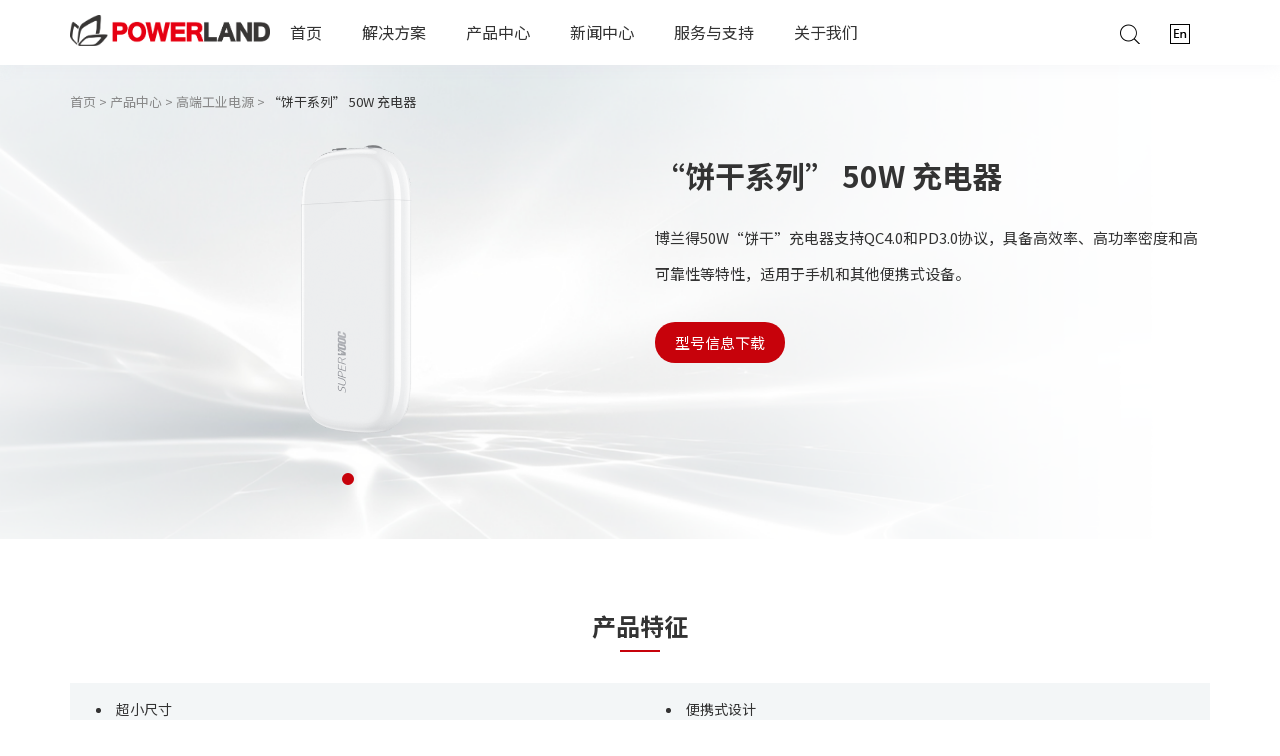

--- FILE ---
content_type: text/html; charset=UTF-8
request_url: https://www.powerlandtech.com/cn/product-detail/111
body_size: 9162
content:
<!DOCTYPE html>
<html lang="zh-CN">

<head>
    <meta charset="utf-8">
    <meta http-equiv="X-UA-Compatible" content="IE=edge">
    <meta name="viewport" content="width=device-width, initial-scale=1">
    <meta name="keywords" content="“饼干系列” 50W 充电器-博兰得电子">
    <meta name="description" content="博兰得为您提供“饼干系列” 50W 充电器等产品。进入博兰得Powerland官网选购更多产品">
    <meta name="applicable-device" content="pc,mobile" />
    <meta name="csrf-token" content="1D0J3TrA4RQExBqdaIxExl3dPZpVxiNvS51qyiX4">
    <title>“饼干系列” 50W 充电器-博兰得电子</title>
    <link href="/static/stylesheets/bootstrap.min.css" rel="stylesheet">
    <link href="/static/stylesheets/owl.carousel.css" rel="stylesheet">
    <link href="/static/stylesheets/owl.theme.css" rel="stylesheet">
    <link href="/static/stylesheets/common.css?time=1769681245" rel="stylesheet">
    <link href="/static/stylesheets/services.css?time=1769681245" rel="stylesheet">
    <link rel="stylesheet" href="https://fonts.googleapis.com/css?family=Noto+Sans+SC:100,300,400,500,700,900">
    <!--[if lt IE 9]>
    <script src="/static/scripts/html5shiv.min.js"></script>
    <script src="/static/scripts/respond.min.js"></script>
    <![endif]-->
    </head>

<body>
<nav class="navbar navbar-default container-fluid top_guide">
    <div class="container">
        <div class="navbar-header">
            <div class="top_logo">
                <a href="https://www.powerlandtech.com/cn"><img src="/static/images/logo1.png" alt="Powerland logo"></a>
            </div>
            <button type="button" class="navbar-toggle collapsed" data-toggle="collapse" data-target="#bs-example-navbar-collapse-1" aria-expanded="false">
                <span class="sr-only">Toggle navigation</span>
                <span class="icon-bar"></span>
                <span class="icon-bar"></span>
                <span class="icon-bar"></span>
            </button>
        </div>
        <div class="collapse navbar-collapse" id="bs-example-navbar-collapse-1">
            <ul class="nav navbar-nav">
                <li><a href="https://www.powerlandtech.com/cn">首页</a></li>
                <li class="dropdown"><a class="dropdown-toggle" data-toggle="dropdown"  href="javascript:void()">解决方案

                    </a>
                    <ul class="dropdown-menu animated" style="min-width: 105px;">
                        <li><a href="https://www.powerlandtech.com/cn/solution-detail/ai">AI供电</a></li>
                        <li><a href="https://www.powerlandtech.com/cn/solution-detail/traffic">交通电源</a></li>
                        <li><a href="https://led.powerlandtech.com/">照明电源</a></li>
                        
                        <li><a href="https://www.powerlandtech.com/cn/solution-detail/highprecision">高精度脉冲电源</a></li>

                        <li><a href="https://www.powerlandtech.com/cn/solution-detail/customized">委托研发</a></li>
                        <li><a href="https://www.powerlandtech.com/cn/solution-detail/ccc">3C电源</a></li>
                        <li><a href="https://www.powerlandtech.com/cn/solution-detail/energy">光伏储能</a></li>
                    </ul>
                </li>
                <li class="dropdown"><a class="dropdown-toggle" data-toggle="dropdown"  href="https://www.powerlandtech.com/cn/product">产品中心

                    </a>
                    <ul class="dropdown-menu animated">
                        
                                                                            <li><a href="https://www.powerlandtech.com/cn/product/271">AI供电</a></li>
                                                                                                    <li><a href="https://www.powerlandtech.com/cn/product/272">充电桩模块</a></li>
                                                                                                    <li><a href="https://www.powerlandtech.com/cn/product/1">锂电池充电器</a></li>
                                                                                                    <li><a href="https://www.powerlandtech.com/cn/product/38">高端工业电源</a></li>
                                                                                                    <li><a href="https://www.powerlandtech.com/cn/product/3">电池DCDC</a></li>
                                                                                                    <li><a href="https://www.powerlandtech.com/cn/product/4">模块电源</a></li>
                                                                                                    <li><a href="https://www.eonlandfuture.com/">光伏储能电源</a></li>
                                                                                                    <li><a href="https://led.powerlandtech.com/">LED驱动电源</a></li>
                                                                    </ul>
                </li>
                <li class="dropdown"><a class="dropdown-toggle" data-toggle="dropdown"  href="https://www.powerlandtech.com/cn/news-center">新闻中心

                    </a>
                    <ul class="dropdown-menu animated">
                        <li><a href="https://www.powerlandtech.com/cn/news-center#new">最近新闻</a></li>
                        <li><a href="https://www.powerlandtech.com/cn/news-center#activity">展会活动</a></li>
                    </ul>
                </li>
                <li class="dropdown"><a class="dropdown-toggle" data-toggle="dropdown"  href="https://www.powerlandtech.com/cn/service">服务与支持

                    </a>
                    <ul class="dropdown-menu animated">
                        <li><a href="https://www.powerlandtech.com/cn/service#down">资料下载</a></li>
                        <li><a href="https://www.powerlandtech.com/cn/service#proposal">咨询与建议</a></li>
                        <li><a href="https://www.powerlandtech.com/cn/service#problem">常见问题</a></li>
                    </ul>
                </li>
                <li class="dropdown"><a class="dropdown-toggle" data-toggle="dropdown"  href="https://www.powerlandtech.com/cn/about-us">关于我们

                    </a>
                    <ul class="dropdown-menu animated">
                        <li><a href="https://www.powerlandtech.com/cn/about-us#company">公司介绍</a></li>
                        <li><a href="https://www.powerlandtech.com/cn/about-us#honor">荣誉资质</a></li>
                        <li><a href="https://www.powerlandtech.com/cn/about-us#school">校企合作</a></li>
                        <li><a href="https://www.powerlandtech.com/cn/about-us#join">加入我们</a></li>
                    </ul>
                </li>








                <li class="nav_icon">
                    <a href="https://www.powerlandtech.com/cn/search"><img src="/static/images/icon1.png"></a>
                                            <a id="en"><img src="/static/images/icon2.png"></a>
                                    </li>
            </ul>
        </div>
    </div>
</nav>
    <div class="bg4">
        <div class="container">
            <div class="crumb_top">
                <a href="https://www.powerlandtech.com/cn">首页</a> >
                <a href="https://www.powerlandtech.com/cn/product">产品中心</a> >
                <a href="https://www.powerlandtech.com/cn/product/38">高端工业电源</a> >
                <span>“饼干系列” 50W 充电器</span>
            </div>
            <div class="row">
                <div class="col-md-6">
                    <div id="carousel-example-generic" class="carousel slide carousel_img" data-ride="carousel" data-interval="3000">
                        <div class="carousel-inner" role="listbox">
                                                        <div class="item active">
                                <img src="/uploads/files/4c971eb3fb9c2ef4afef9e8cffceb3ac.png" alt="“饼干系列” 50W 充电器">
                            </div>
                                                    </div>
                        <ol class="carousel-indicators">
                                                            <li data-target="#carousel-example-generic" data-slide-to="0" class="active"></li>
                                                    </ol>
                    </div>
                </div>
                <div class="col-md-6">
                    <div class="carousel_product" style="padding-bottom: 30px;">
                        <h1 class="tit">“饼干系列” 50W 充电器</h1>
                        <p style="-webkit-line-clamp: none;">博兰得50W“饼干”充电器支持QC4.0和PD3.0协议，具备高效率、高功率密度和高可靠性等特性，适用于手机和其他便携式设备。</p>
                                                <div class="more" style="display: contents">
                            <a target="_blank" href="/uploads/files/upload/2021/08/05/162814505907336yzt9.pdf" >型号信息下载</a>
                        </div>
                                                                                            </div>
                </div>
            </div>
        </div>
    </div>
    <div class="container">
        <div class="hp_tit">产品特征</div>
        <ul class="product_table">
                            <li title="超小尺寸">超小尺寸</li>
                            <li title=" 便携式设计"> 便携式设计</li>
                            <li title=" 通用输入"> 通用输入</li>
                            <li title=" 符合CoC V5 Tier 2能效标准"> 符合CoC V5 Tier 2能效标准</li>
                            <li title=" 符合CCC, EN55022 and CISPR 22:2003, Class B"> 符合CCC, EN55022 and CISPR 22:2003, Class B</li>
                            <li title=" 符合45℃环温和海拔5000米以下安全使用要求"> 符合45℃环温和海拔5000米以下安全使用要求</li>
                    </ul>
        <div class="hp_tit">产品应用</div>
        <ul class="product_table">

                            <li title="笔记本电脑">笔记本电脑</li>
                            <li title="手机和其他便携式设备">手机和其他便携式设备</li>
                            <li title=" 带USB-C输入的设备"> 带USB-C输入的设备</li>
                    </ul>
        <div class="hp_tit">相关产品</div>
        <div class="row product_rel"  style="margin-bottom: 50px;" >
                            <div class="col-sm-4">
                    <img src="/uploads/files/fc570e9aeec7328e2de0bab9c41a66ff.png" alt="48/300W系列DC/DC转换器">
                    <div class="tit line1"><a href="https://www.powerlandtech.com/cn/product-detail/35">48/300W系列DC/DC转换器</a></div>
                    <p class="line1">博兰得48W/300WDC/DC转换器采用抗冲击技术设计，具备高功率密度、高效率、高可靠性、高性能热处理和超长寿命等特性。</p>
                </div>
                            <div class="col-sm-4">
                    <img src="/uploads/files/2f5b63b349b805a4b6f9b6128f35c040.png" alt="&quot;Pickle-Mate&quot;系列 42/50W无闪烁LED驱动电源">
                    <div class="tit line1"><a href="https://www.powerlandtech.com/cn/product-detail/56">&quot;Pickle-Mate&quot;系列 42/50W无闪烁LED驱动电源</a></div>
                    <p class="line1">博兰得Pickle-Mate系列 42/50W可编程无闪烁LED驱动电源，支持双路输出，自带12V辅助电源。输入电压为108~305Vac时，电流纹波小于 5% ，可通过0-1400mA 范围内的输出电流调节色温，且兼容 0(0.5)-10V/PWM/电阻三种调光方式。</p>
                </div>
                            <div class="col-sm-4">
                    <img src="/uploads/files/718904367e577b27cea34bdd901dbc4a.png" alt="&quot;Pickle-Blue&quot;系列 42/50W 无闪烁LED驱动电源">
                    <div class="tit line1"><a href="https://www.powerlandtech.com/cn/product-detail/53">&quot;Pickle-Blue&quot;系列 42/50W 无闪烁LED驱动电源</a></div>
                    <p class="line1">博兰得 Pickle-Blue系列 42/50W可编程无闪烁LED驱动电源，输入电压为108~305Vac时，电流纹波小于 5%，可通过蓝牙调节600-1250mA范围的输出电流，带无线调光功能。</p>
                </div>
                    </div>
    </div>


    <div class="container-fluid">
        <div class="row rel_plan">












        </div>
    </div>


<div class="bottom_guide">
    <div class="container">
        <div class="row">
            <div class="col-lg-9 col-md-8 col-sm-7">
                <div class="row">
                    <div class="col-md-2">
                        <ul class="bottom_guide_right_ul">
                            <li><a href="">解决方案</a></li>
                            <li><a href="https://www.powerlandtech.com/cn/solution-detail/ai">AI供电</a></li>
                            <li><a href="https://www.powerlandtech.com/cn/solution-detail/traffic">交通电源</a></li>
                            <li><a href="https://led.powerlandtech.com/">照明电源</a></li>
                            
                            <li><a href="https://www.powerlandtech.com/cn/solution-detail/highprecision">高精度脉冲电源</a></li>
    
                            <li><a href="https://www.powerlandtech.com/cn/solution-detail/customized">委托研发</a></li>
                            <li><a href="https://www.powerlandtech.com/cn/solution-detail/ccc">3C电源</a></li>
                            <li><a href="https://www.powerlandtech.com/cn/solution-detail/energy">光伏储能</a></li>
                        </ul>
                    </div>
                    <div class="col-md-2">
                        <ul class="bottom_guide_right_ul">
                            <li><a href="https://www.powerlandtech.com/cn/product">产品中心</a></li>
                                                                                        <li><a href="https://www.powerlandtech.com/cn/product/1">锂电池充电器</a></li>
                                                                                                                    <li><a href="https://led.powerlandtech.com/">LED驱动电源</a></li>
                                                                                                                    <li><a href="https://www.powerlandtech.com/cn/product/3">电池DCDC</a></li>
                                                                                                                    <li><a href="https://www.powerlandtech.com/cn/product/4">模块电源</a></li>
                                                                                                                    <li><a href="https://www.powerlandtech.com/cn/product/37">光伏储能电源</a></li>
                                                                                                                    <li><a href="https://www.powerlandtech.com/cn/product/38">高端工业电源</a></li>
                                                                                                                    <li><a href="https://www.powerlandtech.com/cn/product/271">AI供电</a></li>
                                                                                                                    <li><a href="https://www.powerlandtech.com/cn/product/272">充电桩模块</a></li>
                                                                                </ul>
                    </div>
                    <div class="col-md-2">
                        <ul class="bottom_guide_right_ul">
                            <li><a href="https://www.powerlandtech.com/cn/news-center">新闻中心</a></li>
                            <li><a href="https://www.powerlandtech.com/cn/news-center#new">最新新闻</a></li>
                            <li><a href="https://www.powerlandtech.com/cn/news-center#activity">展会活动</a></li>
                        </ul>
                    </div>
                    <div class="col-md-2">
                        <ul class="bottom_guide_right_ul">
                            <li><a href="https://www.powerlandtech.com/cn/service">服务与支持</a></li>
                            <li><a href="https://www.powerlandtech.com/cn/service#down">资料下载</a></li>
                            <li><a href="https://www.powerlandtech.com/cn/service#proposal">售后服务</a></li>
                            <li><a href="https://www.powerlandtech.com/cn/service#problem">常见问题</a></li>
                            <li><a id="openModalBtn">联系我们</a></li>
                        </ul>
                    </div>
                    <div class="col-md-2">
                        <ul class="bottom_guide_right_ul">
                            <li><a href="https://www.powerlandtech.com/cn/about-us">关于我们</a></li>
                            <li><a href="https://www.powerlandtech.com/cn/about-us#company">公司介绍</a></li>
                            <li><a href="https://www.powerlandtech.com/cn/about-us#honor">荣誉资质</a></li>
                            <li><a href="https://www.powerlandtech.com/cn/about-us#school">校企合作</a></li>
                            <li><a href="https://www.powerlandtech.com/cn/about-us#join">加入我们</a></li>
                        </ul>
                    </div>
                </div>
            </div>
            <div class="col-lg-3 col-md-4 col-sm-5">
                <div class="bottom_guide_left">
                    <div class="m_fr">
                        <img src="/static/images/logo2.png" class="bottom_logo">
                        <ul class="bottom_guide_way_ul">
                            <li class="bottom_guide_way"><img src="/static/images/icon3.png">+86-25-85582306</li>
                            <li class="bottom_guide_way"><img src="/static/images/icon4.png" class="bottom_guide_icon">sales@powerlandtech.com</li>
                        </ul>
                    </div>
                    <div class="m_fl">
                        <ul class="bottom_guide_ul">
                            <li class="bottom_guide_way bottom_guide_way2">
                                <a href="" rel="nofollow"><img src="/static/images/weixin.png"><span>微信</span></a>
                            </li>
                            <li class="bottom_guide_way bottom_guide_way2">
                                <a rel="nofollow" href="https://www.facebook.com/profile.php?id=100080049304030"><img src="/static/images/facebook.png"><span>Facebook</span></a>
                            </li>
                            <li class="bottom_guide_way bottom_guide_way2">
                                <a rel="nofollow" href="https://www.youtube.com/@powerlandpdfridaylab2168"><img src="/static/images/youtube.png"><span>Youtube</span></a>
                            </li>
                            <li class="bottom_guide_way bottom_guide_way2">
                                <a rel="nofollow" href="https://v.douyin.com/k2MvWVv/"><img src="/static/images/douyin.png"><span>抖音</span></a>
                            </li>



                        </ul>
                        <img src="/static/images/wx.png" class="wx_img" >
                    </div>
                </div>
            </div>
        </div>
    </div>
</div>

<!-- 模态框 -->
<div id="modalOverlay" class="modal-overlay">
    <div class="modal-content">
        <div class="servers-img-wrapper">
            <img class="servers-img" src="/static/images/servers.png" alt="servers">
        </div>
        <div class="pd-20">
            <span id="closeModalBtn" class="modal-close">&times;</span>
            <h2>服务支持</h2>
            <h5>我们对您提供的个人资料保密，请参考我们的保密条款。</h5>
            <form class="service_form" style="display: flex;flex-wrap: wrap;">
                <input type="hidden" name="_token" value="1D0J3TrA4RQExBqdaIxExl3dPZpVxiNvS51qyiX4">                <div class="modal-half-left">
                    <label for="name">姓名</label>
                    <input type="text" id="name" name="name" required>
                </div>
                <div class="modal-half-right">
                    <label for="contact">电话</label>
                    <input type="tel" id="contact" name="contact" required pattern="^1[3-9]\d{9}$" title="service.phone_validation">
                </div>
                <div class="modal-half-left">
                    <label for="email">邮箱</label>
                    <input type="email" id="email" name="email" required pattern="^[a-zA-Z0-9._%+-]+@[a-zA-Z0-9.-]+\.[a-zA-Z]{2,}$" title="service.email_validation">
                </div>
                <div class="modal-full">
                    <label for="desc">问题描述</label>
                    <textarea id="desc" name="desc" required></textarea>
                </div>

                <!-- 隐藏默认值字段 -->
                <input type="hidden" name="company" value="默认公司">
                <input type="hidden" name="position" value="默认职位">
                <input type="hidden" name="subject" value="默认主题">

                <div class="modal-button">
                    <div class="modal-captcha">
                        <img src="https://www.powerlandtech.com/captcha/default?jUyPf9aQ" id="captcha_img" style="cursor:pointer" title="点击图片刷新">
                        <input type="text" name="captcha" id="captcha" placeholder="请输入验证码" required>
                    </div>
                    <div>
                        <button type="submit" class="service_form_button">提交</button>
                    </div>
                </div>
            </form>
        </div>
    </div>
</div>

<footer>
    <div class="container">
        <div class="row">
            <div class="col-md-6">Copyright©️ 2008-2023 南京博兰得电子科技有限公司All Rights Reserved.</div>
            <div class="col-md-6">webmaster@powerlandtech.com <a href="https://beian.miit.gov.cn"  target="_blank" style="color: #a3a3a3">苏ICP备12001632号</a></div>
        </div>
    </div>
</footer>
    <script src="/static/scripts/jquery.min.js" type="text/javascript"></script>
    <script src="/static/scripts/bootstrap.min.js" type="text/javascript"></script>
    <script>
        $(document).ready(function() {
            dropdownOpen();
        });

        function dropdownOpen() {
            var $dropdownLi = $('li.dropdown');
            $dropdownLi.mouseover(function() {
                $(this).addClass('open');
            }).mouseout(function() {
                $(this).removeClass('open');
            });
        }
        $(document).ready(function() {
            $(document).off('click.bs.dropdown.data-api');
        });
    </script>
</body>
<script src="/static/scripts/owl.carousel.js" type="text/javascript"></script>

<script>
    $("#en").click(function () {
        var href = window.location.href
        // alert(addOrgToUrl('lan','en'))
        window.location.href = addOrgToUrl('language','en')
    })

    $("#cn").click(function () {
        var href = window.location.href
        // alert(addOrgToUrl('lan','en'))
        window.location.href = addOrgToUrl('language','cn')
    })

    function addOrgToUrl(key, val) {
        var url = window.location.href
        if (val == 'en'){
            url = url.replace('com/cn','com');
            val = '';
        }
        if (val == 'cn'){
            url = url.replace('com/en','com');
            val = '/'+val;
        }
        var host = window.location.host
        url = url.replace(host,host+val)
        return url;
    }
    // function addOrgToUrl(key, val) {
    //     var url = window.location.href
    //     var p = location.hash
    //     url = url.replace(p,'')
    //     if (url.indexOf(key) > -1) {
    //         var re = eval('/(' + key + '=)([^&]*)/gi');
    //         url = url.replace(re, key + '=' + val);
    //     } else {
    //         var paraStr = key + '=' + val;
    //         var idx = url.indexOf('?');
    //         if (idx < 0){
    //             url += '?';
    //         }else if (idx >= 0 && idx != url.length - 1){
    //             url += '&';
    //         }
    //         url = url + paraStr;
    //     }
    //     return url+p;
    // }
</script>

<script>
    $(document).ready(function($) {
        $('.owl-carousel').owlCarousel({
            items: 1,
            loop: true,
            margin: 30,
            lazyLoad: true,
            merge: true,
            video: true,
            autoplay: true,
            autoplayTimeout: 5000,
            responsive: {
                480: {
                    items: 1
                },
                678: {
                    items: 2
                },
                960: {
                    items: 2
                },
                991: {
                    items: 2.5
                }
            }
        });
    });
</script>

<script>
$(document).ready(function() {
    const modal = $("#modalOverlay");

    // 设置全局 AJAX CSRF Token
    $.ajaxSetup({
        headers: {
            'X-CSRF-TOKEN': $('meta[name="csrf-token"]').attr('content')
        }
    });

    // ---------- cookie 辅助函数 ----------
    function setCookie(name, value) {
        // 设置过期时间为当天的 23:59:59
        const expire = new Date();
        expire.setHours(23, 59, 59, 999);
        document.cookie = name + "=" + value + ";expires=" + expire.toUTCString() + ";path=/";
    }
    function getCookie(name) {
        const match = document.cookie.match(new RegExp('(^| )' + name + '=([^;]+)'));
        return match ? match[2] : null;
    }

    // ---------- 自动弹窗逻辑 ----------
    const path = window.location.pathname;
    const today = new Date().toISOString().slice(0, 10);
    const modalClosed = getCookie('modal_closed');
    const isTodayClosed = modalClosed === today;

    // 检查是否属于允许弹窗的路径集合
    const allowPaths = [
        '/', '/product-detail/', '/product-list', '/product/', 
        '/join-us', '/join-us-work/', '/service', 
        '/news-center', '/news-list/', '/news-detail/', 
        '/about-us', '/solution-detail/'
    ];

    // 判断当前路径是否符合任一规则
    const canPopup = allowPaths.some(prefix => 
        path === prefix || path.startsWith(prefix) || path.startsWith('/cn' + prefix)
    );


    if (!isTodayClosed && canPopup) {
        setTimeout(function() {
            $("#openModalBtn").click();
        }, 10000); // 延迟 10 秒
    }

    // ---------- 弹窗打开/关闭 ----------
    $("#openModalBtn").on("click", function() {
        modal.show();
    });

    $("#closeModalBtn").on("click", function() {
        modal.hide();
        setCookie('modal_closed', today); // 写入今天的标记
    });

    $(window).on("click", function(e) {
        if (e.target.id === "modalOverlay") {
            modal.hide();
            setCookie('modal_closed', today);
        }
    });

    // ---------- 表单提交 ----------
    $(".service_form").on("submit", function(e) {
        e.preventDefault();

        const formData = $(this).serialize();

        $.ajax({
            url: '/service-support',
            method: 'POST',
            data: formData,
            dataType: 'json',
            success: function(res) {
                if (res.code === 1) {
                    alert('提交成功');
                    modal.hide();
                    $(".service_form")[0].reset();
                    setCookie('modal_closed', today);
                } else {
                    alert('提交失败：' + res.message);
                }
            },
            error: function(xhr) {
                console.error('请求失败，响应内容:', xhr.responseText);

                let responseData = null;
                try {
                    responseData = JSON.parse(xhr.responseText);
                } catch (e) {
                    alert('服务器返回异常，非JSON格式响应，状态码：' + xhr.status);
                    return;
                }

                if (xhr.status === 422 && responseData.errors) {
                    const errors = Object.values(responseData.errors).flat().join('\n');
                    if (responseData.errors.captcha && responseData.errors.captcha.includes('validation.captcha')) {
                        alert('验证码错误，请重新输入');
                    } else {
                        alert('验证错误：\n' + errors);
                    }
                } else if (xhr.status === 500) {
                    alert('服务器内部错误：\n' + (responseData.message || '请检查服务器日志'));
                } else if (xhr.status === 419) {
                    alert('CSRF 校验失败，请刷新页面后重试');
                } else {
                    alert('请求出错，状态码：' + xhr.status + '\n信息：' + (responseData.message || '未知错误'));
                }
            }
        });
    });

    // ---------- 验证码刷新 ----------
    $('#captcha_img').on('click', function() {
        this.src = 'https://www.powerlandtech.com/captcha/default?iGha6LoZ?r=' + Math.random();
    });
});
</script>
</html>


--- FILE ---
content_type: text/css
request_url: https://www.powerlandtech.com/static/stylesheets/common.css?time=1769681245
body_size: 18667
content:
body {
    font-family: "Noto Sans SC" !important;
}
.navbar-nav{
    font-family: "Noto Sans SC";
}
li {
    list-style: none;
}

ul {
    padding: 0;
    margin: 0;
}

a {
    color: #333;
    text-decoration: none;
}

a:hover {
    color: #C7020B;
    text-decoration: none;
}
.wx_img{
    width: 100px;
}

/* 首页 */

.t_c {
    text-align: center;
}

.f_r {
    float: right;
}

.f_l {
    float: left;
}

.marb30 {
    margin-bottom: 30px;
}

.marb50 {
    margin-bottom: 50px;
}

.marb80 {
    margin-bottom: 80px;
}
.submit-2{
    text-align: center;
    width: 420px
}
.top_guide {
    background-color: #fff;
    border: none;
    box-shadow: 0px 2px 14px 0px rgba(218, 221, 227, 0.23);
    font-size: 15px;
    margin-bottom: 0;
    z-index: 20;
    border-radius: 0;
}

.img_enlarge top_logo {
    display: inline-block;
    margin: 11px 50px 10px 0;
}
.more{
    background-color: #fff;
    color: #C7020B;
    /* border: 1px #C7020B solid; */
    border-radius: 20px;
    display: initial;
    margin: auto;
    position: relative;
}
.more:hover{
    background: linear-gradient(227deg, #D81C1B 0%, #F95046 55%, #FF7865 100%);
    color: #fff;
    /*border: 1px transparent solid;*/
    box-shadow: 0px 2px 12px 0px rgba(255, 73, 73, 0.4);
    transition: all .1s linear;
}
.top_logo img {
    margin-top: 9px;
    width: 200px;
    height: 43px;
    object-fit: contain;
    background-color: transparent;
}

.navbar-default .navbar-nav>li>a {
    color: #333;
}

.navbar-nav>li>a {
    padding: 22px 0;
    margin: 0 20px;
    font-size: 16px;
}

.navbar-default .navbar-nav>li>a:focus,
.navbar-default .navbar-nav>li>a:hover {
    color: #C7020B;
}

.navbar-default .navbar-nav>.open>a,
.navbar-default .navbar-nav>.open>a:focus,
.navbar-default .navbar-nav>.open>a:hover {
    color: #C7020B;
    background-color: transparent;
}

.navbar-default .navbar-nav>.active>a,
.navbar-default .navbar-nav>.active>a:focus,
.navbar-default .navbar-nav>.active>a:hover {
    background-color: #fff;
    color: #C7020B;
}

.navbar-default .navbar-nav>.active>a::after {
    position: absolute;
    content: "";
    left: 25%;
    bottom: 10px;
    width: 50%;
    height: 2px;
    background: #C7020B;
}

.navbar-nav>li>.dropdown-menu {
    margin: 0 15px;
    border: none;
    border-radius: 0;
}

.dropdown-menu>.active>a,
.dropdown-menu>.active>a:focus,
.dropdown-menu>.active>a:hover {
    background-color: #fff;
    color: #C7020B;
}

.dropdown-menu>li>a:focus,
.dropdown-menu>li>a:hover {
    color: #C7020B;
    background-color: #fff;
}

.dropdown-menu>li>a {
    padding: 8px 20px;
    /*font-weight: 600;*/
    font-size: 15px;
}

.navbar-nav {
    float: none;
}

.navbar-nav li.nav_icon:last-child {
    float: right;
}

.navbar-nav li.nav_icon:last-child a {
    float: left;
    padding: 21px 0;
    margin-left: 10px;
}

.navbar-collapse {
    padding: 0;
}

.navbar-toggle {
    margin: 13px 0px 13px 0;
}

.container-fluid {
    padding-left: 13px;
    padding-right: 13px;
}

footer {
    text-align: center;
    background-color: #141B1E;
    color: #a3a3a3;
    padding: 20px 0 30px;
    font-size: 12px;
    line-height: 24px;
}

.bottom_guide {
    background-color: #141B1E;
    color: #ccc;
    padding-top: 30px;
}

.bottom_guide_way_ul {
    margin-bottom: 30px;
}

.bottom_guide_way {
    margin-bottom: 15px;
    line-height: 14px;
    font-size: 13px;
}

.bottom_guide_way img {
    margin-right: 10px;
    height: 13px;
    width: 14px;
}

.bottom_guide_way a {
    color: #ccc;
    font-size: 13px;
}

.bottom_guide_way a:hover {
    color: #C7020B;
}

.bottom_guide_ul {
    float: left;
    margin-right: 20px;
}

.bottom_logo {
    margin-bottom: 20px;
    max-width: 100%;
}

.bottom_guide_left {
    border-left: 1px #a3a3a3 solid;
    padding-left: 30px;
    padding-bottom: 3px;
}

.bottom_guide_right_ul li {
    margin-bottom: 10px;
}

.bottom_guide_right_ul li:first-child {
    margin-bottom: 20px;
}

.bottom_guide_right_ul li:first-child a {
    color: #fff;
    font-size: 16px;
}

.bottom_guide_right_ul li a {
    color: #a3a3a3;
}

.bottom_guide_right_ul li a:hover {
    color: #C7020B;
}

.bg1 {
    background-image: url(../images/bg1.png);
    background-size: cover;
}

.hp_part1 .tit {
    font-size: 36px;
    font-weight: bold;
    margin-bottom: 20px;
}

.hp_part1 {
    padding: 134px 80px;
}

.hp_part1 p {
    font-size: 18px;
    margin-bottom: 40px;
}

.hp_part1 a {
    padding: 8px 24px;
    background: linear-gradient(227deg, #D81C1B 0%, #F95046 55%, #FF7865 100%);
    border-radius: 20px;
    color: #fff;
    font-size: 15px;
    display: inline-block;
    transition: all .1s linear;
}

.hp_part1 a:hover {
    box-shadow: 0px 2px 12px 0px rgba(255, 73, 73, 0.4);
}

.hp_part12_img {
    width: 100%;
    object-fit: cover;
    height: 430px;
    position: absolute;
}

.hp_part12 {
    z-index: 10;
    position: relative;
    padding: 127px 80px;
}

.hp_tit {
    text-align: center;
    font-size: 24px;
    font-weight: bold;
    position: relative;
    padding-bottom: 10px;
    padding-top: 70px;
    margin-bottom: 30px;
}

.hp_tit0 {
    padding-top: 0;
}

.hp_tit::after {
    content: '';
    position: absolute;
    display: block;
    width: 40px;
    height: 2px;
    background: #C7020B;
    bottom: 1px;
    left: calc(50% - 20px);
}

.bg2 {
    /*background-image: url(../images/bg2.png);*/
    background-image: url(/bg2.png);
    background-size: cover;
    box-shadow: 0px 2px 26px -4px rgb(237 229 229);
    /* margin-bottom: 70px; */
}

.hp_product1 {
    background-image: url(../images/bg24.png);
    padding: 50px 80px;
    background-size: cover;
    border-radius: 10px;
    margin-bottom: 50px;
    box-shadow: 0px 2px 25px 0px rgba(189, 207, 255, 0.26);
}

.hp_product1 p {
    font-size: 30px;
    font-weight: bold;
    line-height: 46px;
}

.hp_product1 p span {
    color: #C7020B;
}

.hp_product1 a {
    padding: 8px 24px;
    border: 1px #C7020B solid;
    border-radius: 20px;
    color: #C7020B;
    display: inline-block;
    margin-top: 14px;
    margin-bottom: 6px;
}

.hp_product1 a:hover {
    background: linear-gradient(227deg, #D81C1B 0%, #F95046 55%, #FF7865 100%);
    color: #fff;
    border: 1px transparent solid;
    box-shadow: 0px 2px 12px 0px rgba(255, 73, 73, 0.4);
    transition: all .1s linear;
}

.hp_product2 {
    background-color: #fff;
    padding: 40px 30px;
    border-radius: 10px;
    margin-bottom: 50px;
    box-shadow: 0px 2px 25px 0px rgba(189, 207, 255, 0.26);
}

.hp_product2_tit {
    font-size: 40px;
    font-weight: bold;
    margin-bottom: 20px;
    color: #C7020B;
    line-height: 50px;
}

.hp_product2_tit2 {
    margin-bottom: 15px;
    /*overflow: hidden;*/
    text-overflow: ellipsis;
    white-space: nowrap;
    font-size: 18px;
    line-height: 20px;
    font-weight: bold;
}

.hp_product2 p {
    font-size: 13px;
    line-height: 25px;
    height: 50px;
    color: #999;
    margin-bottom: 15px;
}

.hp_product2 a {
    color: #C7020B;
}

.hp_product2:hover {
    background: linear-gradient(227deg, #D81C1B 0%, #F95046 55%, #FF7865 100%);
    color: #fff;
    box-shadow: 0px 2px 12px 0px rgba(255, 73, 73, 0.4);
}

.hp_product2:hover a:hover {
    text-decoration: underline;
}

.hp_product2:hover p {
    color: #fff;
}

.hp_product2:hover .hp_product2_tit {
    color: #fff;
}

.hp_product2:hover a {
    color: #fff;
}

.bg3 {
    background-image: url(../images/bg3.png);
    background-repeat: no-repeat;
}

.hp_news img {
    width: 100%;
    position: relative;
    margin-bottom: -10px;
    height: 180px;
    object-fit: cover;
    border-radius: 10px;
}

.hp_news_item {
    background-color: #FAFAFA;
    padding: 40px 20px 32px;
    margin-bottom: 30px;
    border-radius: 0 0 10px 10px;
}

.hp_news_tit {
    font-size: 17px;
    font-weight: bold;
    overflow: hidden;
    text-overflow: ellipsis;
    white-space: nowrap;
    margin-bottom: 15px;
}

.hp_news_time {
    color: #7F7F7F;
    margin-bottom: 15px;
}

.hp_news_item p {
    line-height: 24px;
    margin-bottom: 0;
    height: 72px;
}
.div-line1{
    overflow: hidden;
    text-overflow: ellipsis;
    display: -webkit-box;
    -webkit-line-clamp: 2;
    margin-bottom: 30px;
    margin-top: 0 !important;
    -webkit-box-orient: vertical;
}
.line1 {
    font-size: 15px;
    overflow: hidden;
    text-overflow: ellipsis;
    white-space: nowrap;
}

.line2 {
    overflow: hidden;
    text-overflow: ellipsis;
    display: -webkit-box;
    /* -webkit-line-clamp: 4; */
    -webkit-box-orient: vertical;
}

.line3 {
    overflow: hidden;
    text-overflow: ellipsis;
    display: -webkit-box;
    -webkit-line-clamp: 3;
    -webkit-box-orient: vertical;
}

.hp_news_ul {
    background-color: #FAFAFA;
    border-radius: 10px;
    padding: 30px;
    max-height: 390px;
    overflow-y: scroll;
    margin-bottom: 30px;
}

.hp_news_ul li {
    font-size: 17px;
    font-weight: bold;
    margin-bottom: 19px;
    overflow: hidden;
    text-overflow: ellipsis;
    white-space: nowrap;
}

.hp_news_ul li:last-child {
    margin-bottom: 0;
}

.hp_news_ul span {
    display: block;
    font-size: 14px;
    font-weight: normal;
    color: #7F7F7F;
    margin-top: 8px;
}

.hp_news_ul li a:hover span {
    color: #C7020B;
}

.more_news {
    text-align: center;
    margin-bottom: 80px;
}

.more_news a {
    border: 1px #C7020B solid;
    border-radius: 20px;
    color: #C7020B;
    display: inline-block;
    padding: 8px 24px;
}

.more_news a:hover {
    background: linear-gradient(227deg, #D81C1B 0%, #F95046 55%, #FF7865 100%);
    color: #fff;
    border: 1px transparent solid;
    box-shadow: 0px 2px 12px 0px rgba(255, 73, 73, 0.4);
}

.owl-carousel_plan {
    margin-bottom: 20px;
    text-align: center;
}

.owl-carousel_plan img {
    height: 540px;
    /*border-radius: 10px;*/
    object-fit: cover;
}
.owl-title div{
    margin-top: 30px
}
.owl-carousel_plan .owl-title {
    /*background-image: url(../images/bg26.png);*/
    display: block;
    margin: 0 auto;
    width: 80%;
    /*padding: 36px 30px;*/
    height: 190px;
    text-align: center;
    position: relative;
    margin-top: -185px;
    color: #fff;
    transition: all .1s linear;
}

.owl-carousel_plan .owl-title:hover {
    /*background-image: url(../images/bg25.png);*/
    /*color: #fff;*/
}

.owl-carousel_plan .owl-title span {
    font-size: 22px;
    font-weight: bold;
    margin-bottom: 25px;
    display: inline-table;
    width: 120px;
    /*overflow: hidden;*/
    text-overflow: ellipsis;
    white-space: nowrap;
}

.owl-carousel_plan p {
    margin: 0;
}

.hp_news_ul {
    scrollbar-color: light;
    scrollbar-width: thin;
}

.hp_news_ul::-webkit-scrollbar {
    width: 10px;
    height: 5px;
}

.hp_news_ul::-webkit-scrollbar-thumb {
    border-radius: 10px;
    background-color: #E3E3E3;
}

.hp_news_ul::-webkit-scrollbar-track {
    background-color: #f3f3f3;
    border-radius: 10px;
}

.owl-theme .owl-dots .owl-dot span {
    margin-bottom: 0;
}

.owl-theme .owl-dots .owl-dot.active span {
    background-color: #C7020B;
}


/* 产品详情 */

.bg4 {
    background-image: url(../images/bg4.png);
    background-size: cover;
}

.carousel_img .carousel-indicators {
    position: initial;
    width: 100%;
    margin: 0;
    left: 0;
    padding-top: 30px;
    margin-bottom: 50px;
}

.carousel-indicators li {
    background-color: #ccc;
    border: none;
}

.carousel-indicators .active {
    background-color: #C7020B;
}

.carousel_img .carousel-inner img {
    height: 300px;
    object-fit: contain;
    margin: 0 auto;
}

.carousel_product .tit {
    font-size: 30px;
    font-weight: bold;
    margin-bottom: 28px;
    /*overflow: hidden;*/
    /*text-overflow: ellipsis;*/
    /*white-space: nowrap;*/
    margin-top: 20px;
}

.carousel_product p {
    line-height: 36px;
    margin-bottom: 30px;
    font-size: 15px;
    overflow: hidden;
    text-overflow: ellipsis;
    display: -webkit-box;
    -webkit-line-clamp: 3;
    -webkit-box-orient: vertical;
}

.carousel_product .more a {
    background-color: #C7020B;
    padding: 10px 20px;
    border-radius: 20px;
    display: inline-block;
    color: #fff;
    font-size: 15px;
}

.carousel_product .more a:hover {
    box-shadow: 0px 2px 12px 0px rgba(255, 73, 73, 0.4);
}

.crumb_top {
    text-align: left;
    margin: 28px 0;
    font-size: 13px;
    color: #888;
}

.crumb_top a {
    color: #888;
}

.crumb_top a:hover {
    color: #C7020B;
}

.crumb_top span {
    overflow: hidden;
    text-overflow: ellipsis;
    white-space: nowrap;
    max-width: 360px;
    display: inline-block;
    vertical-align: bottom;
    color: #333;
}

.product_rel img {
    display: block;
    margin: 0 auto 28px;
    object-fit: contain;
    height: 170px;
    width: 100%;
}

.product_rel .col-sm-4 {
    padding: 0 50px;
}

.product_rel .tit {
    font-size: 18px;
    font-weight: bold;
    margin-bottom: 15px;
}

.product_rel p {
    color: #777;
    margin-bottom: 0px;
}

.rel_plan_l {
    background-image: url(../images/bg22.png);
    padding: 66px 100px 66px 150px;
    background-size: cover;
    max-height: 300px;
    overflow: hidden;
}

.rel_plan .col-sm-7 {
    padding: 0;
}

.rel_plan .col-sm-5 {
    padding: 0;
}

.rel_plan {
    margin-left: -13px;
    margin-right: -13px;
    margin-bottom: 80px;
}

.rel_plan_r img {
    width: 100%;
    height: 300px;
    object-fit: cover;
}

.rel_plan_l .tit {
    font-size: 24px;
    font-weight: bold;
    margin-bottom: 20px;
    overflow: hidden;
    text-overflow: ellipsis;
    white-space: nowrap;
}

.rel_plan_l p {
    font-size: 15px;
    line-height: 30px;
    margin-bottom: 20px;
    height: 60px;
}

.rel_plan_l .more a {
    border: 1px #C7020B solid;
    border-radius: 20px;
    color: #C7020B;
    display: inline-block;
    padding: 8px 24px;
}

.rel_plan_l .more a:hover {
    background: linear-gradient(227deg, #D81C1B 0%, #F95046 55%, #FF7865 100%);
    color: #fff;
    border: 1px transparent solid;
    box-shadow: 0px 2px 12px 0px rgba(255, 73, 73, 0.4);
}

.product_table {
    display: flow-root;
    margin-bottom: 10px;
}

.product_table li {
    width: 50%;
    float: left;
    padding: 12px 26px;
    list-style: disc;
    list-style-position: inside;
    overflow: hidden;
    text-overflow: ellipsis;
    white-space: nowrap;
    line-height: 28px;
}

.product_table li:nth-child(4n+2) {
    background-color: #F3F6F7;
}

.product_table li:nth-child(4n+1) {
    background-color: #F3F6F7;
}


/* 中心 */

.product_list img {
    height: 160px;
    object-fit: contain;
    display: block;
    margin: 0 auto 30px;
}

.product_list .tit {
    font-size: 17px;
    font-weight: bold;
    margin-bottom: 15px;
    overflow: hidden;
    text-overflow: ellipsis;
    white-space: nowrap;
}

.product_list p {
    color: #888;
    margin-bottom: 50px;
    overflow: hidden;
    text-overflow: ellipsis;
    white-space: nowrap;
    height: 30px;
}

.product_list .col-sm-4 {
    padding: 0 50px;
}

.pagination {
    margin-top: 10px;
}

.pagination_list {
    text-align: center;
    margin-bottom: 50px;
}

.pagination>li>a,
.pagination>li>span {
    border: none;
    border-radius: 6px;
    color: #666;
}

.pagination>li.active>a {
    background-color: #C7020B;
    color: #fff;
}

.pagination>li>a:hover {
    background-color: #C7020B;
    color: #fff;
}

.pagination>.active>a,
.pagination>.active>a:focus,
.pagination>.active>a:hover {
    background-color: #C7020B;
    box-shadow: 0px 12px 16px 1px rgba(0, 21, 51, 0.03);
}

.pagination>li>span:hover {
    background-color: transparent;
    color: #666;
}

.pagination>li>span.page_in {
    padding: 3px 1px;
}

.page_in input {
    border: 1px #E6E9EC solid;
    width: 44px;
    border-radius: 6px;
    text-align: center;
    padding: 2px 0;
}

.page_in input:focus {
    border: 1px #C7020B solid;
    outline: none;
}

.pagination>li {
    display: inline-block;
}

.screen_list {
    margin-top: 30px;
    margin-bottom: 10px;
}

.screen_list li {
    display: inline-block;
    margin: 0 40px 10px 0;
    position: relative;
    padding-bottom: 10px;
    font-size: 15px;
}

.screen_list li.active a {
    /* color: #C7020B; */
    color: rgb(255, 255, 255);
}

.screen_list li.active::after {
    content: '';
    position: absolute;
    display: block;
    width: 100%;
    height: 1px;
    background: #C7020B;
    bottom: 1px;
    /*left: calc(50% - 20px);*/
}
.new_screen a.active::after {
    content: '';
    position: absolute;
    display: block;
    width: 40px;
    height: 1px;
    background: #C7020B;
    bottom: 1px;
    left: calc(50% - 20px);
}
.screen_list_re {
    margin-bottom: 10px;
}
.new_screen{
    position: absolute;
    margin-top: 20px;
    /* width: 450px; */
    width: auto;
    white-space: nowrap;
}

.new_screen a{
    font-size: 14px;
}
.screen_list_re li {
    display: inline-block;
    margin: 0 30px 20px 0;
    font-weight: lighter;
}

.screen_list_re li a {
    color: #666 ;
}

.screen_list_re li a:hover {
    color: #C7020B !important;
}

.screen_list_re .active a {
    color: #C7020B;
}

.screen_all {
    margin-bottom: 35px;
}

.product_list{
    min-height: 500px;
}
/* 列表展开 */
.list_unfold{
    margin-top: 50px;
}
.list_unfold .tit {
    float: left;
    font-size: 14px;
    font-weight: bold;
    line-height: 24px;
    margin-right: 30px;
    width: 200px;
}

.list_unfold ul {
    display: flow-root;
}

.list_unfold ul li {
    display: inline-block;
}

.list_unfold ul li a {
    line-height: 24px;
    display: inline-block;
    margin: 0 50px 10px 0;
    font-size: 14px;
}

.list_unfold_item {
    margin-bottom: 15px;
}

.ch_all {
    /*width: 60px;*/
    float: right;
    text-align: center;
}

.ch_all a {
    display: inline-block;
    padding: 2px 14px;
    border-radius: 20px;
    border: 1px #C7020B solid;
    color: #C7020B;
    font-size: 13px;
    line-height: 20px;
}

.ch_all a:first-child {
    /* margin-bottom: 8px; */
}

.ch_all a:hover {
    background-color: #C7020B;
    color: #fff;
    box-shadow: 0px 12px 16px 1px rgba(0, 21, 51, 0.03);
}

.list_unfold_ul .active {
    color: #C7020B;
}

.ch_button.active {
    background-color: #C7020B;
    color: #fff;
    background: linear-gradient(227deg, #D81C1B 0%, #F95046 55%, #FF7865 100%);
    border: 1px #FF7865 solid;
}

.unfold_icon {
    text-align: center;
    padding-bottom: 20px;
}

.dis_none {
    display: none;
}


/* 检索 */

.bg5 {
    background-image: url(../images/bg20.png);
    background-size: cover;
}

.crumb_top2 {
    color: #ccc;
}

.crumb_top2 a {
    color: #ccc;
}

.search_top .tit {
    text-align: center;
    font-size: 30px;
    color: #fff;
    margin-bottom: 30px;
}

.search_top .tit2 {
    margin-top: 75px;
}

.search_top .form-control {
    width: 60%;
    float: left;
    font-size: 16px;
    padding: 15px 80px 15px 30px;
    height: auto;
    border-radius: 50px;
    margin-left: 20%;
}

.search_top button {
    background-color: transparent;
    border: none;
    margin-left: -66px;
    padding: 16px;
    border-radius: 0 50px 50px 0;
}

.search_top button img {
    height: 22px;
}

.search_top .search-form {
    margin-bottom: 20px;
}

.hot_search {
    color: #fff;
    font-weight: lighter;
    margin-left: 20%;
    padding-left: 30px;
    margin-bottom: 60px;
    margin-right: 10%;
}

.hot_search a {
    display: inline-block;
    border: 1px #fff solid;
    color: #fff;
    padding: 3px 18px;
    border-radius: 30px;
    margin: 0 10px 10px 0;
}

.hot_search a:hover {
    border: 1px #C7020B solid;
    background-color: #C7020B;
}

.search_list {
    margin: 40px 0;
}

.search_list img {
    width: 190px;
    object-fit: cover;
    height: 190px;
    border-radius: 10px;
}

.search_list .tit {
    font-size: 20px;
    font-weight: bold;
    overflow: hidden;
    text-overflow: ellipsis;
    white-space: nowrap;
    margin-bottom: 20px;
    margin-top: 12px;
}

.search_list p {
    color: #999;
    line-height: 30px;
    font-size: 15px;
    margin-bottom: 20px;
}

.search_list p span {
    margin-right: 10px;
    border-right: 1px #999 solid;
    padding-right: 10px;
}

.search_list p span:last-child {
    border: none;
}

.search_list .more {
    display: inline-block;
    border: 1px #C7020B solid;
    padding: 6px 20px;
    border-radius: 30px;
    color: #C7020B;
}

.search_list .more:hover {
    background-color: #C7020B;
    color: #fff;
}

.search_list_item {
    margin-bottom: 30px;
}

.search_list .result_btn img {
    width: 13px;
    height: 13px;
    border-radius: 0;
    margin-right: 5px;
    filter: grayscale(100%);
    object-fit: contain;
}

.search_list .result_btn a:hover img {
    filter: initial;
}


/* join */

.bg6 {
    background-image: url(../images/bg17.png);
    background-size: cover;
}

.bg7 {
    background-image: url(../images/bg8.png);
    background-size: cover;
    position: relative;
    overflow: hidden;
}

.join_top .tit {
    font-size: 30px;
    color: #fff;
    text-align: center;
    height: 110px;
    margin-bottom: 30px;
    margin-top: 90px;
}

.join_top p {
    color: #fff;
    line-height: 30px;
    padding: 0 10%;
    margin-bottom: 100px;
}

.about_pic {
    position: absolute;
    right: 0;
    top: 0;
    z-index: -1;
    filter: drop-shadow(-12px 0 0px rgba(138, 185, 255, 0.06));
}

.join_about .tit1 {
    font-size: 84px;
    color: rgb(199, 199, 199, 0.2);
}

.join_about .tit1_2 {
    margin-top: 74px;
}

.join_about .tit2 {
    font-size: 30px;
    margin-bottom: 30px;
    border-bottom: 1px #d8d8d8 solid;
    padding-bottom: 26px;
    width: 460px;
    position: relative;
    margin-top: -50px;
}

.join_about .tit2::after {
    position: absolute;
    content: "";
    left: 0;
    bottom: -2px;
    width: 56px;
    height: 2px;
    background: #C7020B;
}

.join_about p {
    width: 460px;
    line-height: 38px;
    font-size: 15px;
}

.join_about {
    margin-bottom: 130px;
}

.join_work .tit {
    font-size: 18px;
    font-weight: bold;
    overflow: hidden;
    text-overflow: ellipsis;
    white-space: nowrap;
    line-height: 24px;
    margin-bottom: 40px;
}

.join_work .tit span {
    background-color: #C7020B;
    color: #fff;
    font-size: 14px;
    font-weight: normal;
    margin-right: 10px;
    width: 24px;
    text-align: center;
    border-radius: 4px;
    line-height: 24px;
    float: left;
}

.join_work p {
    margin-bottom: 0;
    overflow: hidden;
    text-overflow: ellipsis;
    white-space: nowrap;
    color: #A8A8A8;
}

.join_work p span {
    margin-right: 10px;
    border-right: 1px #A8A8A8 solid;
    padding-right: 10px;
}

.join_work p span:last-child {
    margin-right: 0px;
    border-right: none;
    padding-right: 0px;
}

.join_work {
    background-image: url(../images/bg19.png);
    background-size: cover;
    padding: 24px 30px;
    border-radius: 8px;
    margin-bottom: 40px;
}

.join_work_list {
    margin-bottom: 50px;
}

.join_work:hover {
    box-shadow: 0px 2px 14px 0px rgba(218, 221, 227, 0.23);
}

.bg8 {
    position: absolute;
    right: 0;
    top: 0;
}

.p_r {
    position: relative;
}


/* 服务 */

.service_item .tit2 {
    margin-top: 50px;
}

.service_item {
    margin-bottom: 50px;
}

.service_item p {
    width: 600px;
    line-height: 36px;
}

.service_form span {
    width: 70px;
    text-align: right;
    margin-right: 10px;
    float: left;
    line-height: 38px;
}

.service_form {
    margin-top: 30px;
}

.service_form input {
    border: 1px #e6e6e8 solid;
    padding: 8px 15px;
    border-radius: 6px;
    width: 280px;
    margin-bottom: 20px;
}

.service_form textarea {
    border: 1px #e6e6e8 solid;
    padding: 8px 15px;
    border-radius: 6px;
    width: 280px;
    margin-bottom: 30px;
}

.service_form input:focus {
    border: 1px #C7020B solid;
    outline: none;
}

.service_form textarea:focus {
    border: 1px #C7020B solid;
    outline: none;
}

.service_form_button {
    display: inline-block;
    padding: 8px 30px;
    border-radius: 30px;
    border: 1px #C7020B solid;
    background-color: transparent;
    color: #C7020B;
    font-size: 15px;
}

.service_form_button:hover {
    color: #fff;
    background-color: #C7020B;
}

.bg9 {
    background-image: url(../images/bg10.png);
    background-size: cover;
}

.panel-group {
    margin-bottom: 60px;
}

.dian1 {
    width: 7px;
    height: 7px;
    background-color: #C7020B;
    border-radius: 10px;
    float: left;
    margin: 12px 15px 10px 0;
}

.panel {
    border-width: 0 0 1px 0;
    border-style: solid;
    border-color: #EBEBEB;
    background: none;
    box-shadow: none;
}

.panel-group .panel+.panel {
    margin-top: 0;
}

.panel-heading {
    border: none;
    padding: 0;
}

.panel-title a {
    display: block;
    padding: 15px 40px 15px 15px;
    position: relative;
    font-size: 17px;
    font-weight: 600;
    line-height: 30px;
}

#accordion .panel-heading a:before {
    content: '\e316';
    font-size: 24px;
    position: absolute;
    font-family: 'Material Icons';
    right: 5px;
    top: 16px;
    -webkit-transform: rotate(180deg);
    transform: rotate(180deg);
    -webkit-transition: all 0.5s;
    transition: all 0.5s;
}

#accordion .panel-heading.active a:before {
    -webkit-transform: rotate(0deg);
    transform: rotate(0deg);
    -webkit-transition: all 0.5s;
    transition: all 0.5s;
}

.panel-group .panel-heading+.panel-collapse>.list-group,
.panel-group .panel-heading+.panel-collapse>.panel-body {
    border: none;
    line-height: 36px;
    padding-top: 0;
    font-size: 15px;
}

@font-face {
    font-family: 'Material Icons';
    font-style: normal;
    font-weight: 400;
    src: url(../fonts/flUhRq6tzZclQEJ-Vdg-IuiaDsNc.woff2) format('woff2');
}

.material-icons {
    font-family: 'Material Icons';
    font-weight: normal;
    font-style: normal;
    font-size: 24px;
    line-height: 1;
    letter-spacing: normal;
    text-transform: none;
    display: inline-block;
    white-space: nowrap;
    word-wrap: normal;
    direction: ltr;
    -webkit-font-smoothing: antialiased;
}


/* 关于 */

.bg10 {
    background-image: url(../images/bg12.png);
    background-size: cover;
}

.owl-carousel_founder {
    padding-bottom: 30px;
}

.owl-carousel_founder .tit {
    font-size: 26px;
    text-align: center;
    margin-bottom: 20px;
    margin-top: 140px;
}

.owl-carousel_founder p {
    line-height: 36px;
    margin-bottom: 10px;
    font-size: 15px;
}

.owl-carousel_founder .row img {
    border-radius: 20px;
}

.bg11 {
    background-image: url(../images/bg14.png);
    background-size: cover;
    margin-top: 50px;
}

.owl-carousel_founder_p {
    /*max-height: 250px;*/
    overflow-y: scroll;
    padding-left: 10px;
    margin-bottom: 50px;
}

.owl-carousel_founder_p::-webkit-scrollbar {
    width: 10px;
    height: 5px;
}

.owl-carousel_founder_p::-webkit-scrollbar-thumb {
    border-radius: 10px;
    background-color: #E3E3E3;
}

.owl-carousel_founder_p::-webkit-scrollbar-track {
    background-color: transparent;
    border-radius: 10px;
}

.bg12 {
    background-image: url(../images/bg15.png);
    background-size: auto;
    padding: 50px 0;
}


/* 时间 */

.event_list_item {
    background-image: url(../images/bg16.png);
    padding: 50px;
    background-size: cover;
    max-height: 400px;
    overflow-y: scroll;
    height: 400px;
}

.event_list_item::-webkit-scrollbar {
    width: 10px;
    height: 5px;
}

.event_list_item::-webkit-scrollbar-thumb {
    border-radius: 10px;
    background-color: rgba(0, 0, 0, 0.12);
}

.event_list_item::-webkit-scrollbar-track {
    background-color: transparent;
    border-radius: 10px;
}

.event_list_item h4 {
    font-size: 30px;
    color: #C7020B;
    margin-bottom: 50px;
}

.event_list_item p {
    font-size: 16px;
    line-height: 38px;
    margin-bottom: 20px;
}

.main-timeline .timeline-content {
    display: block;
    position: relative;
}

.main-timeline .fd-active-line .timeline-year {
    text-shadow: 0px 7px 14px rgba(249, 16, 16, 0.27);
    color: transparent;
    background-image: linear-gradient(227deg, #D81C1B 0%, #F95046 55%, #FF7865 100%);
    -webkit-background-clip: text;
    background-clip: text;
    text-decoration: none;
}

.main-timeline .timeline-year {
    font-size: 76px;
    text-align: center;
    color: rgba(0, 0, 0, 0.12);
}

.swiper-container_2 {
    height: 420px;
    overflow: hidden;
}

.swiper-slide2 {
    text-align: center;
    font-size: 18px;
    display: -webkit-box;
    display: -ms-flexbox;
    display: -webkit-flex;
    -webkit-box-pack: center;
    -ms-flex-pack: center;
    -webkit-justify-content: center;
    justify-content: center;
    -webkit-box-align: center;
    -ms-flex-align: center;
    -webkit-align-items: center;
    align-items: center;
    border-right: 4px rgba(0, 0, 0, 0.12) solid;
}

.fd-active-line {
    border-right: 4px #C7020B solid;
}

.bg13 {
    background-image: url(../images/bg14-0.png);
}

.button {
    position: absolute;
    cursor: pointer;
    top: 20px;
    font-size: 30px;
    color: #D8D8D8;
}

.prev {
    left: 15px;
}

.next {
    right: 15px;
}

.slide_wrap {
    overflow: hidden;
    position: relative;
    margin: 0px 60px;
    height: 42px;
}

.slide_wrap ul {
    position: relative;
    left: 0px;
}

.slide_wrap::after {
    width: 100%;
    height: 1px;
    background-color: #D8D8D8;
    content: '';
    position: absolute;
    top: 40px;
    left: 0px;
}

.slide_items li {
    float: left;
    font-size: 20px;
    width: 200px;
    text-align: center;
}

.slide_items li a {
    display: block;
}

.slide_items li span {
    color: #333333;
    font-size: 16px;
    display: block;
    position: relative;
    line-height: 20px;
    padding-bottom: 22px;
}

.slide_items li.on span {
    font-size: 20px;
}

.slide_items li.on span::after {
    content: '';
    position: absolute;
    display: block;
    width: 50px;
    height: 1px;
    background: #C7020B;
    bottom: 1px;
    left: calc(50% - 25px);
    z-index: 10;
}

.slide_items li div {
    display: inline-block;
    width: 16px;
    height: 16px;
    border: 1px solid #a2a2a2;
    border-radius: 13px;
    padding: 2px;
    box-sizing: border-box;
    margin-top: 22px;
}

.slide-content {
    margin: 50px 60px 0
}

.slide-content ul {
    display: none;
}

.slide-content ul.on {
    display: block;
}


/* tab */

.flqh-switch_year {
    float: left;
    height: 290px;
    overflow-y: scroll;
    padding-right: 10px;
}

.flqh-switch_year span {
    font-size: 18px;
    display: flow-root;
    padding: 35px 0;
    border-bottom: 1px #D8D8D8 solid;
}

.flqh-switch_year span:first-child {
    padding-top: 0;
}

.flqh-switch_year span.active {
    box-shadow: none;
    color: #C7020B;
    border-bottom: 1px rgba(199, 2, 11, 0.23) solid;
}

.flqh-switch_year::-webkit-scrollbar {
    width: 10px;
    height: 5px;
}

.flqh-switch_year::-webkit-scrollbar-thumb {
    border-radius: 10px;
    background-color: #E3E3E3;
}

.flqh-switch_year::-webkit-scrollbar-track {
    background-color: transparent;
    border-radius: 10px;
}

.flqh-item img {
    float: right;
    object-fit: contain;
    width: 300px;
    max-width: 100%;
}

.flqh-switch_year span strong {
    border-right: 1px #d8d8d8 solid;
    font-size: 26px;
    padding-right: 10px;
    margin-right: 10px;
    margin-left: 2px;
}

.honour_time {
    padding-bottom: 50px;
}

.xq_coo {
    margin-top: 60px;
}

.xq_coo img {
    width: 100%;
    object-fit: contain;
    border-radius: 20px;
}

.xq_coo p {
    line-height: 38px;
}

.xq_coo span {
    color: #C7020B;
}

.xq_coo a {
    color: #C7020B;
}

.xq_coo .col-lg-8 {
    margin-top: 15px;
}

.bg14 {
    background-image: url(../images/bg27.png);
    background-size: cover;
}

.join_us_slogan {
    text-align: center;
    font-size: 30px;
    color: #fff;
    padding-top: 130px;
}

.join_us_more {
    text-align: center;
}

.join_us_more a {
    padding: 8px 24px;
    display: inline-block;
    background: linear-gradient(227deg, #D81C1B 0%, #F95046 55%, #FF7865 100%);
    color: #fff;
    border-radius: 20px;
    font-size: 15px;
    margin: 30px 0 130px;
}

.bg15 {
    background-image: url(../images/bg28.png);
    background-size: cover;
}

.contact_map {
    padding: 60px 0 50px;
}

.contact_map #flqh-switch30 {
    color: #fff;
    margin-top: 40px;
}
.flqh-item30{
    margin-top: 60px;
}
.contact_map #flqh-switch30 span {
    display: table;
    background-image: url(../images/bg29.png);
    height: 82px;
    width: 285px;
    font-size: 16px;
    text-align: center;
    margin-bottom: 15px;
    line-height: 20px;
    padding-top: 40px;
    cursor: pointer;
}

.contact_map #flqh-switch30 span.active {
    background-image: url(../images/bg30.png);
}

.contact_map ul li {
    color: rgba(255, 255, 255, 0.74);
    margin-bottom: 25px;
    width: 49%;
    float: left;
    margin-left: 1%;
}

.contact_map .flqh-item30 div {
    display: block;
    margin: 0 auto 50px;
    height: 292px;
    object-fit: contain;
    border-radius: 10px;
    max-width: 100%;
}


/* 新闻 */

.top_img {
    width: 100%;
    height: 380px;
    object-fit: cover;
}

.bg16 {
    background-image: url(../images/bg24.png);
    background-size: cover;
}

.new_news {
    background-color: #fff;
    border: 1px #f1f1f1 solid;
    margin: -70px 30px 20px;
    z-index: 10;
    position: relative;
    padding: 20px 30px;
    border-radius: 6px;
}

.new_news .tit {
    font-size: 17px;
    font-weight: bold;
    margin-bottom: 10px;
}

.new_news p {
    line-height: 24px;
    color: #666;
    height: 48px;
    font-size: 13px;
}

.new_news .more {
    display: inline-block;
    border-radius: 20px;
    padding: 6px 10px;
    background: linear-gradient(227deg, #D81C1B 0%, #F95046 55%, #FF7865 100%);
    color: #fff;
    font-size: 13px;
    overflow: hidden;
}

.new_news .more span {
    opacity: 0;
    margin-right: 10px;
    margin-left: -64px;
    transition: all .2s linear;
}

.new_news:hover {
    background: linear-gradient(227deg, #D81C1B 0%, #F95046 55%, #FF7865 100%);
    border: 1px #F95046 solid;
    color: #fff;
}

.new_news:hover .more:hover {
    box-shadow: 0px 5px 10px 1px #D81C1B;
}

.new_news:hover .more:hover span {
    display: inline-block;
    transition: all .2s linear;
    opacity: 1;
    margin-left: 0px;
}

.new_news:hover a {
    color: #fff;
}

.new_news:hover p {
    color: #fff;
}

.new_news:hover .more {
    background: #fff;
    color: #D81C1B;
}

.owl-carousel_new img {
    height: 200px;
    object-fit: cover;
    border-radius: 10px;
}

.owl-carousel_act img {
    height: 360px;
    object-fit: cover;
}

.e_act {
    background-image: url(../images/bg22.png);
    background-size: cover;
    width: 54%;
    padding: 60px 100px;
    position: relative;
    margin-top: -180px;
    z-index: 10;
}

.e_act .tit {
    font-size: 24px;
    font-weight: bold;
    margin-bottom: 20px;
}

.e_act p {
    font-size: 15px;
    line-height: 30px;
    margin-bottom: 20px;
    height: 60px;
}

.e_act .more {
    color: #C7020B;
    border: 1px #C7020B solid;
    display: inline-block;
    padding: 6px 20px;
    border-radius: 30px;
}

.e_act .more:hover {
    background-color: #C7020B;
    color: #fff;
}

.owl-carousel_act0 .owl-dots {
    text-align: right;
    margin-right: 80px;
}

.owl-carousel_act0 {
    margin-bottom: 25px;
}

.owl-carousel_key .row .col-sm-6 {
    float: right;
}

.owl-carousel2 .owl-carousel_key .owl-carousel_key_img img {
    height: 380px;
    width: 380px;
    object-fit: cover;
    border-radius: 400px;
    margin-left: 24%;
    box-shadow: 0px 5px 15px 4px rgb(218 221 227 / 80%);
}

.circle_r {
    width: 160px;
    height: 160px;
    padding-top: 56px;
    color: #fff;
    display: inline-block;
    border-radius: 160px;
    text-align: center;
    font-size: 20px;
    position: absolute;
    z-index: 10;
    top: 32%;
    left: 12%;
    background: linear-gradient(227deg, rgba(216, 28, 27, 0.9) 0%, rgba(249, 80, 70, 0.9) 55%, rgba(255, 120, 101, 0.9) 100%);
}

.circle_r span {
    font-size: 14px;
}

.circle_b {
    width: 80px;
    height: 80px;
    line-height: 80px;
    background-color: #000;
    color: #fff;
    display: inline-block;
    border-radius: 80px;
    text-align: center;
    font-size: 15px;
    position: absolute;
    z-index: 20;
    top: 18%;
    left: 24%;
}

.key_news .tit {
    font-size: 24px;
    font-weight: bold;
    line-height: 40px;
    margin-bottom: 20px;
    margin-top: 40px;
}

.key_news p {
    line-height: 30px;
    margin-bottom: 30px;
}

.key_news .more {
    border: 1px #C7020B solid;
    color: #C7020B;
    display: inline-block;
    padding: 6px 24px;
    border-radius: 20px;
}

.key_news .more:hover {
    background-color: #C7020B;
    color: #fff;
}

.owl-carousel_key {
    padding: 18px 0;
}

.owl-carousel_kn {
    padding-bottom: 30px;
}

.new_detail {
    border-bottom: 1px #E7E7E7 solid;
    padding-bottom: 60px;
    margin-bottom: 60px;
}

.new_detail .tit {
    font-size: 24px;
    font-weight: bold;
    text-align: center;
    margin: 10px 0 20px;
    line-height: 1.8;
}

.new_detail p {
    line-height: 32px;
    font-size: 15px;
    margin-bottom: 26px;
}

.new_detail img {
    max-width: 100%;
    display: block;
    margin: 0 auto 26px;
}

.new_detail table {
    max-width: 100%;
    display: block;
    margin: 0 auto 26px;
}

.detail_tr {
    text-align: center;
    margin-bottom: 30px;
}

.detail_tr span {
    margin: 0 15px;
    color: #999;
}

.next_detail {
    margin-top: 60px;
    line-height: 1.8;
    color: #C7020B;
}

.next_detail a {
    font-size: 16px;
    color: #C7020B;
}

.next_detail a:hover {
    text-decoration: underline;
}

.e_mail {
    margin-bottom: 100px;
    text-align: center;
}

.e_mail .tit {
    font-size: 18px;
    margin-bottom: 40px;
}

.e_mail .form-control {
    width: 300px;
    height: 40px;
    display: inline-block;
}

.e_mail button {
    background-color: #C7020B;
    color: #fff;
    border: none;
    line-height: 20px;
    padding: 10px 20px;
    border-radius: 4px;
    margin-left: 6px;
}


/* 投资者关系 */

.report_list {
    padding: 40px 30px 20px;
    border: 1px #E6E6E6 solid;
    margin: 40px 0;
}

.report_list ul li span {
    float: right;
    margin-left: 20px;
}

.report_list li {
    overflow: hidden;
    text-overflow: ellipsis;
    white-space: nowrap;
    margin-bottom: 20px;
}

.report_list .tit {
    margin-bottom: 45px;
}

.report_list .tit span {
    font-size: 20px;
    font-weight: bold;
    position: relative;
    line-height: 26px;
}

.report_list .tit a {
    float: right;
    color: #C7020B;
    line-height: 26px;
}

.report_list .tit span::after {
    position: absolute;
    content: "";
    left: 0;
    bottom: -15px;
    width: 40%;
    height: 4px;
    background: #C7020B;
}

.bg17 {
    background-image: url(../images/bg20.png);
    background-size: cover;
}

.tit_xc {
    text-align: center;
    color: #fff;
    font-size: 28px;
    margin-top: 100px;
}

.btn_dy {
    background: none;
    border: 1px #fff solid;
    color: #fff;
    display: block;
    padding: 8px 38px;
    border-radius: 20px;
    font-size: 15px;
    margin: 30px auto 100px;
}

.btn_dy:hover {
    background-color: #C7020B;
    color: #fff;
    border: 1px #C7020B solid;
}

.notice_new {
    margin-bottom: 50px;
}

.notice_new img {
    width: 100%;
    height: 316px;
    object-fit: cover;
}

.notice_new ul {
    border-bottom: 1px #E7E7E7 solid;
    margin-bottom: 30px;
    margin-right: 40px;
}

.notice_new ul li {
    overflow: hidden;
    text-overflow: ellipsis;
    white-space: nowrap;
    margin-bottom: 20px;
}

.notice_new ul li a {
    font-size: 17px;
    font-weight: bold;
}

.notice_new ul li span {
    color: #999;
}

.stock_info {
    background-image: url(../images/bg19.png);
    background-size: cover;
    padding: 40px;
    border-radius: 10px;
}

.stock_info li {
    line-height: 46px;
    display: flex;
}

.stock_info li:last-child {
    color: #3E3E3F;
}

.stock_info li strong {
    font-size: 32px;
    font-weight: 500;
    margin: 0 14px;
}

.stock_type {
    font-size: 20px;
    color: #C7020B;
    line-height: 92px;
    border-right: 1px #EAEAEA solid;
    width: 66px;
    float: left;
    margin-right: 40px;
}


/* 解决方案 */

.solution_top {
    background-image: url(../images/bg22.png);
    background-size: cover;
    padding: 50px 50px 40px;
    width: 70%;
    border-radius: 4px;
    margin-top: -160px;
    position: relative;
    z-index: 10;
}

.solution_top .tit {
    font-size: 24px;
    color: #C7020B;
    margin-bottom: 20px;
    line-height: 40px;
    margin-right: 150px;
    font-weight: 600;
}

.solution_top .more {
    position: absolute;
    top: 50px;
    right: 50px;
    font-size: 15px;
    border: 1px #C7020B solid;
    color: #C7020B;
    padding: 8px 18px;
    border-radius: 30px;
    line-height: 22px;
    display: inline-block;
}

.solution_top .more:hover {
    background-color: #C7020B;
    color: #fff;
}

.solution_top p {
    line-height: 30px;
}

.owl-carousel_solution {
    background-image: url(../images/bg19.png);
    background-size: cover;
    padding: 30px 30px 16px;
    border-radius: 10px;
    margin-bottom: 10px;
}

.owl-carousel_solution .tit {
    font-size: 18px;
    font-weight: bold;
    color: #C7020B;
    margin-bottom: 10px;
}

.owl-carousel_solution p {
    color: #3E3E3F;
    line-height: 25px;
    /* height: 50px; */
}

.bg18 {
    position: absolute;
    left: 0;
    top: 0;
}

.bg19 {
    background-image: url(../images/bg22.png);
    background-size: cover;
    padding: 60px 0;
}
.x-product{
    margin-bottom: 80px;
}

.swiper_solu_l {
    width: 58%;
    position: relative;
}

.swiper_solu_l>img {
    width: 100%;
    object-fit: contain;
    background-color: transparent;
}

.swiper_solu_r {
    width: 36%;
    background: #fff;
}

.swiper_solu_item {
    position: relative;
    padding: 30px 30px 50px;
    border-radius: 10px;
}

.swiper_solu_item a {
    display: inline-block;
    color: #C7020B;
    border: 1px #C7020B solid;
    padding: 4px 20px;
    border-radius: 30px;
    margin-bottom: 10px;
}

.swiper_solu_item a:hover {
    color: #fff;
    background-color: #C7020B;
}

.swiper_solu_item img {
    max-width: 100%;
    height: 160px;
    object-fit: contain;
    display: block;
    margin: 0 auto 20px;
}

.swiper_solu_item .tit {
    font-size: 20px;
    font-weight: bold;
    margin-bottom: 20px;
    overflow: hidden;
    text-overflow: ellipsis;
    white-space: nowrap;
}

.swiper_solu_item ul {
    margin-bottom: 20px;
}

.swiper_solu_item ul li {
    margin-bottom: 10px;
}

.swiper-container .swiper_solu_btn {
    bottom: 20px;
}

.swiper_solu_btn span {
    width: 10px;
    height: 10px;
    margin: 0 2px;
}

.swiper_solu_btn .swiper-pagination-bullet-active {
    background: #C7020B;
}

.swiper_solu_l_point {
    position: absolute;
    top: 0;
    left: 0;
    width: 100%;
    height: 100%;
}

.swiper_solu_l_point ul {
    width: 100%;
    height: 100%;
    position: relative;
}

.swiper_solu_l_point ul li {
    position: absolute;
    width: 30px;
    height: 30px;
    cursor: pointer;
    transition: all 0.3s;
    transform-origin: center center;
    animation: breathing 3s infinite cubic-bezier(0.445, 0.05, 0.55, 0.95);
}

@keyframes breathing {
    0% {
        transform: scale(1.3);
        opacity: 1;
    }
    30% {
        transform: scale(0.7);
        opacity: 0.7;
    }
    50% {
        transform: scale(0.7);
        opacity: 0.7;
    }
    80% {
        transform: scale(1.3);
        opacity: 1;
    }
    100% {
        transform: scale(1.3);
        opacity: 1;
    }
}

.swiper_solu_l_point ul li.on {
    animation: breathing 3s infinite cubic-bezier(0.445, 0.05, 0.55, 0.95);
}

.swiper_solu_l_point ul li b {
    display: block;
    width: 30px;
    height: 30px;
    border-radius: 50%;
    background: rgba(0, 0, 0, 0.7);
    border: #d4d4d4 solid 3px;
    color: #fff;
    line-height: 22px;
    text-align: center;
    font-size: 20px;
}

.swiper_solu_l_point ul li.on b {
    background: #C7020B;
    border-color: #FFDBDB;
}

.swiper_solu_l_point ul li i {
    /* display: block; */
    display: none;
    width: 0px;
    height: 100px;
    border-right: #C7020B dotted 1px;
    border-left: #FFDBDB dotted 1px;
    margin: auto;
    opacity: 0;
}

.swiper_solu_l_point ul li.on i {
    opacity: 1;
}

.swiper_solu_l_point ul li span {
    /* display: block; */
    display: none;
    width: 10px;
    height: 10px;
    border-radius: 50%;
    background: #C7020B;
    margin: auto;
    opacity: 0;
}

.swiper_solu_l_point ul li.on span {
    opacity: 1;
}


/* 资料下载 */

.search_top .tit2 {
    margin-top: 75px;
}

.search_result_top .tit {
    font-size: 24px;
    margin-bottom: 10px;
    margin-top: 70px;
}

.search_result_top p {
    color: #8E8E8E;
    font-size: 15px;
    margin-bottom: 50px;
}

.search_result_top p span {
    color: #C7020B;
    margin: 0 5px;
}

.search_list li {
    overflow: hidden;
    text-overflow: ellipsis;
    white-space: nowrap;
    border-bottom: 1px #F3F3F3 solid;
    margin-bottom: 20px;
    padding-bottom: 20px;
    padding-left: 10px;
    position: relative;
    line-height: 20px;
}

.search_list .result_btn {
    float: right;
    margin-left: 20px;
    position: relative;
    z-index: 10;
}

.search_list .result_btn a {
    margin: 0 10px 0 5px;
    font-weight: lighter;
    font-size: 13px;
}

.search_list .result_btn a i {
    margin-right: 5px;
    font-weight: lighter;
}

.data_table_bg {
    background-color: rgba(0, 0, 0, 0.6);
    position: fixed;
    top: 0;
    right: 0;
    bottom: 0;
    left: 0;
    z-index: 200;
    display: none;
}

.data_table_bg2 {
    display: block;
}

.data_table {
    background-color: #fff;
    width: 36%;
    margin: 0 auto;
    top: 20%;
    left: 32%;
    position: absolute;
    border-radius: 4px;
}

.data_table input {
    border: none;
    position: absolute;
    background-color: transparent;
}

.data_table input::-webkit-input-placeholder {
    color: #D8D8D8;
}

.data_table input::-moz-placeholder {
    color: #D8D8D8;
}

.data_table input::-ms-input-placeholder {
    color: #D8D8D8;
}

.data_table .sr {
    border-bottom: 1px #EBEBEB solid;
    margin-bottom: 24px;
    padding-bottom: 12px;
}

.data_table .sr b {
    color: #C7020B;
}

.data_table .xx a {
    text-decoration: underline;
}

.data_table .xx span {
    font-size: 12px;
    margin-left: 20px;
    display: block;
}

.data_table .xx {
    margin-bottom: 10px;
    line-height: 20px;
}

.data_table .tit {
    border-bottom: 1px #EBEBEB solid;
    padding: 20px 20px;
    margin-bottom: 20px;
}

.data_table .tit i {
    float: right;
    cursor: pointer;
}

.data_table .tit i:hover {
    color: #C7020B;
}

.data_table_form {
    padding: 0 20px 20px;
}

.data_table_button {
    display: inline-block;
    padding: 8px 100px;
    border-radius: 30px;
    background-color: #C7020B;
    color: #fff;
    font-size: 15px;
    margin: 20px 0 30px;
    border: none;
}

.code_btn {
    float: right;
    color: #fff;
    background-color: #C7020B;
    border-radius: 30px;
    border: none;
    font-size: 12px;
    font-weight: lighter;
    padding: 4px 10px;
}

.data_table input:focus {
    outline: none;
}


/* xg */

.img_enlarge {
    overflow: hidden;
    /*border-radius: 10px;*/
}

.img_enlarge img {
    transition: all 0.5s ease 0s !important;
}

.img_enlarge img:hover {
    transform: scale(1.1);
    transition: all 0.5s ease 0s;
}

.top_guide_tran .top_logo {
    background-image: url(../images/logo2.png);
    background-repeat: no-repeat;
    background-size: contain;
    margin-top: 16px;
    width: 200px;
    height: 43px;
}

.top_guide_tran .top_logo img {
    opacity: 0;
}

.top_guide_tran {
    position: absolute;
    width: 100%;
    background-color: transparent;
    box-shadow: none;
}

.top_guide_tran2 {
    position: absolute;
    width: 100%;
}

.top_guide_tran .navbar-nav>li>a {
    color: #fff;
}

.top_guide_tran .nav>li>a>img {
    filter: invert(1);
}

.hp_top_carousel .carousel-inner .item img {
    height: 100vh;
    object-fit: cover;
    width: 100%;
}

.btn_np {
    position: absolute;
    top: 50%;
    z-index: 5;
    display: inline-block;
    border: 1px #fff dashed;
    border-radius: 30px;
    width: 50px;
    height: 50px;
    line-height: 50px;
    font-size: 14px;
}

.btn_np_l {
    width: 10%;
}

.btn_np_r {
    width: 10%;
}

.btn_np_l span {
    right: 20%;
}

.btn_np_r span {
    left: 20%;
}

.carousel-control.right {
    background-image: none;
}

.carousel-control.left {
    background-image: none;
}


/* video */

.video_img2 img {
    width: 100%;
    height: 300px;
    object-fit: cover;
}

.video_img {
    position: relative;
}

.video_a {
    text-align: center;
    height: 195px;
    margin-top: -195px;
}

.video_a img {
    cursor: pointer;
    width: 90px;
}

.about_video_item {
    display: none;
    position: fixed;
    width: 100%;
    height: 100%;
    top: 0;
    left: 0;
    background-color: rgb(0, 0, 0, 0.6);
    z-index: 109;
}

.about_video_item .about_video_item {
    display: none;
    width: 80%;
    height: auto;
    position: fixed;
    top: 50%;
    left: 50%;
    transform: translate(-50%, -50%);
    z-index: 101;
    box-shadow: 0 12px 24px 0 rgb(28 31 33 / 10%);
    border-radius: 2px;
    transition: all 0.2s;
    -webkit-transition: all 0.2s;
}

.about_video_item .about_video_item .video_show {
    width: 100%;
    height: auto;
}

.about_video_item .about_video_item .close {
    position: absolute;
    top: 10px;
    right: 20px;
    color: #fff;
    z-index: 102;
    opacity: 1;
}

.about_video_item .about_video_item .close:hover,
.about_video_item .about_video_item .close:focus {
    color: #C7020B;
    text-shadow: none;
}

video::-webkit-media-controls-timeline {
    display: block;
}

video::-webkit-media-controls-play-button {
    display: block;
}

video::-webkit-media-controls-current-time-display {
    display: block;
}

video::-webkit-media-controls-time-remaining-display {
    display: block;
}

video::-webkit-media-controls-mute-button {
    display: block;
}

video::-webkit-media-controls-toggle-closed-captions-button {
    display: block;
}

video::-webkit-media-controls-volume-slider {
    display: block;
}

/* bc */

.solution_top2 {
    margin-top: 0;
    width: 100%;
    border-radius: 10px;
    padding: 50px 0 40px;
}

.flqh-switchjj h1 {
    font-size: 16px;
    margin-right: 20px;
    padding: 0 15px 20px;
    display: inline-block;
    margin-top: 0px;
}
.flqh-switchjj span {
    font-size: 16px;
    margin-right: 20px;
    padding: 0 15px 20px;
    display: inline-block;
}

.flqh-switchjj {
    border-bottom: 1px #ececec solid;
    margin-bottom: 40px;
    margin-top: 30px;
}

.flqh-switchjj .active {
    color: #C7020B;
    border-bottom: 2px #C7020B solid;
}

.solution_top2 .more {
    right: 15px;
    top: 0;
}

.solution_top_content {
    width: 100%;
}

.work_detail {
    margin-bottom: 80px;
}

.work_detail .tit {
    font-size: 22px;
    font-weight: bold;
    line-height: 24px;
    margin-bottom: 30px;
    margin-top: 28px;
}

.work_detail .tit span {
    background-color: #C7020B;
    color: #fff;
    font-size: 14px;
    font-weight: normal;
    margin-right: 15px;
    width: 24px;
    text-align: center;
    border-radius: 4px;
    line-height: 24px;
    float: left;
}

.work_cate {
    color: #999;
    font-size: 15px;
}

.item_tit {
    font-size: 16px;
    font-weight: bold;
    margin: 30px 0;
    position: relative;
    padding-bottom: 10px;
}

.item_tit::after {
    content: '';
    position: absolute;
    display: block;
    width: 40px;
    height: 2px;
    background: #C7020B;
    bottom: 1px;
}

.work_content {
    margin-bottom: 50px;
}

.work_content p {
    line-height: 24px;
    font-size: 14px;
    margin-bottom: 14px;
    word-break: break-all;
}
@media (max-width: 1199px) {
    .top_logo {
        margin-right: 20px;
    }
    .navbar-nav>li>a {
        padding: 20px 0px;
        margin: 0 15px;
    }
    .product_list .col-sm-4 {
        padding: 0 30px;
    }
    .product_list img {
        height: 150px;
    }
    .about_pic {
        right: -240px;
    }
    .owl-carousel_founder .tit {
        margin-top: 100px;
    }
    .event_list_item {
        padding: 30px 20px;
    }
    .xq_coo img {
        height: 240px;
    }
    .xq_coo {
        margin-top: 20px;
    }
    .flqh-switch_year span {
        font-size: 14px;
    }
    .flqh-switch_year span strong {
        font-size: 18px;
    }
    .contact_map .flqh-item30 div {
        height: auto;
    }
    .contact_map #flqh-switch30 {
        margin-top: 0;
    }
    .top_img {
        height: 200px;
    }
    .owl-carousel2 .owl-carousel_key .owl-carousel_key_img img {
        width: 320px;
        height: 320px;
    }
    .circle_r {
        height: 140px;
        width: 140px;
        font-size: 18px;
        padding-top: 52px;
    }
    .circle_b {
        height: 70px;
        width: 70px;
        line-height: 70px;
    }
    .stock_info {
        margin-bottom: 30px;
    }
    .row .col-lg-6:last-child .stock_info {
        margin-bottom: 0px;
    }
    .solution_top {
        width: 66%;
    }
}

@media (max-width: 991px) {
    .bottom_guide_right_ul li {
        display: inline-block;
        margin-right: 10px;
    }
    .bottom_guide_right_ul li:first-child {
        margin-bottom: 10px;
    }
    .bottom_guide_right_ul {
        margin-bottom: 13px;
    }
    .hp_news_ul {
        max-height: 248px;
    }
    .hp_product1 {
        padding: 41px;
        margin-bottom: 20px;
    }
    .hp_product2 {
        margin-bottom: 20px;
        padding: 30px;
    }
    .hp_product1 p {
        font-size: 26px;
        line-height: 40px;
    }
    .hp_product2_tit {
        line-height: 40px;
        font-size: 36px;
    }
    .hp_part1 {
        padding: 60px 50px;
    }
    .hp_part12 {
        padding: 127px 10px;
    }
    .navbar-header {
        float: none;
    }
    .navbar-nav>li:first-child a {
        margin-left: 0;
    }
    .top_logo {
        margin-bottom: 0;
    }
    .navbar-nav li.nav_icon:last-child a {
        margin-left: 20px;
    }
    .carousel_img .carousel-inner img {
        height: 240px;
    }
    .carousel_product .tit {
        font-size: 20px;
        text-align: center;
        margin-bottom: 20px;
    }
    .carousel_product p {
        font-size: 14px;
        line-height: 30px;
        margin-bottom: 20px;
    }
    .carousel_product .more {
        text-align: center;
    }
    .carousel_product .more a {
        font-size: 14px;
    }
    .carousel_img .carousel-indicators {
        margin-bottom: 20px;
    }
    .carousel_product {
        margin-bottom: 40px;
    }
    .product_rel .col-sm-4 {
        padding: 0 30px;
    }
    .product_rel img {
        height: 160px;
    }
    .rel_plan_l {
        padding: 66px 50px 66px 20%;
    }
    .product_table li {
        width: 100%;
        float: none;
        overflow: auto;
        white-space: normal;
    }
    .product_table li:nth-child(4n+2) {
        background-color: transparent;
    }
    .product_table li:nth-child(4n+1) {
        background-color: transparent;
    }
    .product_table li:nth-child(2n+1) {
        background-color: #F3F6F7;
    }
    .product_list img {
        height: 130px;
    }
    .product_list .tit {
        text-align: center;
    }
    .search_top .tit {
        font-size: 26px;
    }
    .join_work .tit {
        font-size: 17px;
        margin-bottom: 30px;
    }
    .join_work {
        margin-bottom: 30px;
    }
    .about_pic {
        right: -410px;
    }
    .join_about p {
        width: 400px;
    }
    .join_about .tit2 {
        width: 400px;
    }
    .join_about {
        margin-bottom: 100px;
    }
    .service_item {
        margin-bottom: 50px;
    }
    .bg8 {
        width: 160px;
    }
    .service_item p {
        width: 500px;
    }
    .join_about .tit1_2 {
        margin-top: 50px;
    }
    .owl-carousel_founder .row img {
        height: 300px;
        object-fit: contain;
    }
    .owl-carousel_founder .tit {
        margin-top: 30px;
        font-size: 24px;
    }
    .owl-carousel_founder_p {
        margin-bottom: 10px;
    }
    .main-timeline .timeline-year {
        font-size: 60px;
    }
    .xq_coo img {
        height: 200px;
    }
    .flqh-switch_year span {
        padding: 10px;
        text-align: left;
    }
    .flqh-switch_year {
        float: none;
        margin-bottom: 20px;
        text-align: center;
        height: 132px;
    }
    .flqh-item img {
        float: none;
        height: auto;
        margin: 0 auto;
        display: block;
    }
    .slide-content {
        margin-top: 30px;
    }
    .contact_map .flqh-item30 div {
        margin-bottom: 20px;
    }
    .contact_map ul li {
        width: 100%;
        margin-left: 0;
        float: none;
    }
    .owl-carousel2 .owl-carousel_key .owl-carousel_key_img img {
        width: 260px;
        height: 260px;
        margin-left: 15%;
    }
    .circle_r {
        height: 100px;
        width: 100px;
        font-size: 16px;
        padding-top: 32px;
        left: 4%;
    }
    .circle_r span {
        font-size: 12px;
    }
    .circle_b {
        height: 60px;
        width: 60px;
        line-height: 60px;
        font-size: 12px;
        left: 16%;
    }
    .key_news .tit {
        font-size: 18px;
        line-height: 34px;
        margin-top: 10px;
    }
    .e_act {
        padding: 30px 100px;
        margin-top: -110px;
    }
    .owl-carousel_act img {
        height: 300px;
    }
    .e_act .tit {
        font-size: 20px;
        margin-bottom: 14px;
    }
    .e_act p {
        font-size: 13px;
    }
    .bottom_guide_way {
        font-size: 12px;
    }
    .solution_top {
        width: 100%;
        margin-top: 0;
    }
    .swiper_solu_l {
        width: 100%;
        text-align: center;
        margin-bottom: 30px;
    }
    .swiper_solu_r {
        width: 100%;
    }
    .data_table {
        width: 46%;
        left: 27%;
    }
}

@media (max-width: 767px) {
    .submit-2{
        width: auto;
    }
    .bottom_guide_right_ul li:first-child a {
        font-size: 14px;
    }
    .bottom_guide_right_ul li a {
        font-size: 12px;
    }
    .bottom_guide_right_ul {
        margin-bottom: 5px;
    }
    .bottom_guide_left {
        border: none;
        padding-left: 0;
        padding-top: 5px;
    }
    .bottom_logo {
        margin-bottom: 20px;
        width: 150px;
        margin-top: 5px;
    }
    footer {
        padding: 10px 0px;
    }
    .m_fl {
        float: left;
    }
    .m_fr {
        float: right;
    }
    .bottom_guide_way {
        margin-bottom: 10px;
        font-size: 12px;
    }
    .bottom_guide_way a {
        font-size: 12px;
    }
    .wx_img {
        height: 98px;
    }
    .bottom_guide_way img {
        height: 12px;
        width: 14px;
        margin-right: 10px;
    }
    .bottom_guide_way_ul {
        margin-bottom: 20px;
    }
    .hp_news_item p {
        height: auto;
    }
    .hp_news_ul {
        padding: 30px 20px;
    }
    .hp_part12_img {
        height: 320px;
    }
    .hp_part12 .tit {
        font-size: 28px;
    }
    .hp_part12 p {
        font-size: 16px;
        margin-bottom: 30px;
    }
    .hp_part12 a {
        font-size: 14px;
    }
    .hp_part12 {
        padding: 85px 20px;
    }
    .navbar-collapse {
        padding-right: 15px;
        padding-left: 15px;
    }
    .navbar-nav>li:first-child a {
        margin-left: 15px;
    }
    .navbar-nav>li>a {
        padding: 10px 0;
    }
    .navbar-default .navbar-nav .open .dropdown-menu>li>a:focus,
    .navbar-default .navbar-nav .open .dropdown-menu>li>a:hover {
        color: #C7020B;
        background-color: #fafafa;
    }
    .dropdown-menu {
        display: block;
    }
    .navbar-nav .dropdown-menu {
        position: static;
        float: none;
        width: auto;
        margin-top: 0;
        background-color: transparent;
        border: 0;
        -webkit-box-shadow: none;
        box-shadow: none;
    }
    .navbar-nav .open .dropdown-menu .dropdown-header,
    .navbar-nav .open .dropdown-menu>li>a {
        padding: 8px 20px;
    }
    .carousel_img .carousel-inner img {
        height: 180px;
    }
    .product_rel .tit {
        text-align: center;
    }
    .product_rel .col-sm-4 {
        padding: 0 80px;
    }
    .product_rel .col-sm-4 p {
        margin-bottom: 50px;
    }
    .product_rel .col-sm-4:last-child p {
        margin-bottom: 0;
    }
    .rel_plan_l {
        padding: 50px 10% 50px 10%;
        max-height: none;
    }
    .rel_plan_r img {
        height: 200px;
    }
    .rel_plan_l .tit {
        font-size: 18px;
    }
    .rel_plan_l p {
        font-size: 14px;
        line-height: 26px;
        height: auto;
    }
    .carousel_product .tit {
        font-size: 17px;
    }
    .hp_tit {
        font-size: 20px;
    }
    .product_list p {
        text-align: center;
    }
    .search_list .tit {
        font-size: 17px;
        margin-bottom: 14px;
    }
    .search_list img {
        margin-bottom: 10px;
    }
    .about_pic {
        opacity: 0.1;
    }
    .join_about p {
        width: auto;
    }
    .join_about .tit2 {
        width: auto;
    }
    .join_about {
        margin-bottom: 100px;
    }
    .join_about .tit1 {
        font-size: 70px;
    }
    .join_about .tit2 {
        font-size: 24px;
    }
    .join_about {
        margin-bottom: 60px;
    }
    .join_about p {
        font-size: 14px;
        line-height: 34px;
    }
    .bg8 {
        width: 140px;
    }
    .panel-title a {
        font-size: 16px;
    }
    .panel-group .panel-heading+.panel-collapse>.list-group,
    .panel-group .panel-heading+.panel-collapse>.panel-body {
        font-size: 14px;
        line-height: 34px;
    }
    .navbar-default .navbar-nav>.active>a::after {
        left: 0;
        bottom: 0px;
        width: 100%;
    }
    .join_about .tit1_2 {
        margin-top: 40px;
    }
    .main-timeline .timeline-year {
        font-size: 30px;
    }
    .swiper-container_2 {
        height: 330px;
    }
    .event_list_item h4 {
        font-size: 24px;
        margin-bottom: 20px;
    }
    .event_list_item p {
        font-size: 14px;
        line-height: 32px;
    }
    .event_list_item {
        max-height: 306px;
        height: 306px;
    }
    .bg12 {
        padding: 30px 0;
    }
    .join_top .tit {
        margin-top: 50px;
        font-size: 24px;
        margin-bottom: 20px;
    }
    .join_top p {
        margin-bottom: 50px;
    }
    .contact_map #flqh-switch30 span {
        display: inline-block;
        background-image: none;
        font-size: 14px;
        height: auto;
        width: auto;
        border: 1px #d8d8d8 solid;
        padding: 6px 10px;
        border-radius: 20px;
        margin-bottom: 10px;
    }
    .contact_map #flqh-switch30 span.active {
        background-image: none;
        background: linear-gradient(227deg, #D81C1B 0%, #F95046 55%, #FF7865 100%);
        border: 1px #F95046 solid;
    }
    .contact_map #flqh-switch30 {
        text-align: center;
        margin-bottom: 20px;
    }
    .contact_map {
        padding: 40px 0 20px;
    }
    .owl-carousel_key .row .col-sm-6 {
        float: none;
    }
    .owl-carousel2 .owl-carousel_key .owl-carousel_key_img img {
        width: 240px;
        height: 240px;
        margin: 0 auto 20px;
    }
    .circle_r {
        height: 90px;
        width: 90px;
        font-size: 14px;
        padding-top: 28px;
        left: 26%;
    }
    .circle_b {
        height: 50px;
        width: 50px;
        line-height: 50px;
        left: 32%;
    }
    .e_act {
        width: 100%;
        padding: 30px 60px;
        margin-bottom: 10px;
    }
    .e_act .tit {
        font-size: 18px;
        margin-bottom: 10px;
    }
    .report_list .tit span {
        font-size: 18px;
    }
    .notice_new ul {
        margin-right: 0;
    }
    .notice_new img {
        height: 200px;
    }
    .tit_xc {
        font-size: 22px;
        margin-top: 60px;
    }
    .btn_dy {
        margin: 20px auto 60px;
        font-size: 14px;
    }
    .swiper_solu_item .tit {
        font-size: 18px;
    }
    .swiper_solu_item img {
        height: 120px;
    }
    .owl-carousel_plan img {
        height: 480px;
    }
    .btn_np {
        height: 30px;
        width: 30px;
        line-height: 30px;
        font-size: 13px;
    }
    .data_table {
        width: 60%;
        left: 20%;
    }
    .data_table .sr {
        font-size: 12px;
    }
}

@media (max-width: 650px) {
    .hp_part12 p {
        width: 200px;
    }
    .hp_part12 {
        padding: 74px 20px;
    }
    .join_us_slogan {
        padding-top: 80px;
    }
    .join_us_more a {
        margin-bottom: 80px;
    }
    .circle_r {
        left: 24%;
    }
    .circle_b {
        left: 30%;
    }
}

@media (max-width: 600px) {
    .list_unfold ul li a {
        margin-right: 30px;
        font-size: 13px;
    }
    .list_unfold .tit {
        margin-right: 10px;
    }
    .ch_all a {
        font-size: 12px;
        line-height: 16px;
    }
    .list_unfold_item {
        margin-bottom: 5px;
    }
    .search_top .form-control {
        width: 80%;
        margin-left: 10%;
        padding: 12px 80px 12px 20px;
        font-size: 14px;
    }
    .hot_search {
        margin-left: 10%;
        font-size: 13px;
        padding-left: 20px;
        margin-bottom: 40px;
    }
    .search_top .tit {
        font-size: 22px;
        margin-bottom: 24px;
    }
    .search_top button {
        padding: 12px 16px;
        margin-left: -60px;
    }
    .search_top button img {
        height: 20px;
    }
    .main-timeline .timeline-year {
        font-size: 24px;
    }
    .flqh-switch_year {
        height: 114px;
    }
    .flqh-switch_year span {
        font-size: 12px;
        display: block;
        text-align: left;
    }
    .flqh-switch_year span strong {
        font-size: 14px;
    }
    .slide-content {
        margin-top: 20px;
    }
    .top_img {
        height: 160px;
    }
    .circle_r {
        left: 20%;
    }
    .circle_b {
        left: 26%;
    }
    .stock_info {
        padding: 30px;
    }
    .stock_type {
        width: 100%;
        float: none;
        line-height: 30px;
        padding-bottom: 20px;
        border-right: none;
        margin-right: 0px;
        text-align: center;
        border-bottom: 1px #eaeaea solid;
        margin-bottom: 24px;
    }
    .stock_info ul {
        text-align: center;
    }
    .stock_info ul li:first-child {
        margin-bottom: 14px;
    }
    .stock_info li {
        display: block;
        line-height: 22px;
        font-size: 13px;
    }
    .stock_info li strong {
        font-size: 22px;
        margin: 0 10px;
    }
    .solution_top .tit {
        font-size: 18px;
        line-height: 32px;
        margin-right: 0;
    }
    .solution_top .more {
        font-size: 13px;
        line-height: 14px;
        margin-bottom: 20px;
        position: initial;
    }
    .data_table {
        width: 80%;
        left: 10%;
    }
    .data_table_button {
        padding: 8px 50px;
    }
}

@media (max-width: 500px) {
    .top_logo {
        margin-right: 0;
    }
    .hp_part12_img {
        height: 280px;
    }
    .hp_part12 .tit {
        font-size: 26px;
    }
    .hp_part12 p {
        font-size: 15px;
        width: 180px;
        line-height: 26px;
    }
    .hp_part12 {
        padding: 52px 20px;
    }
    .product_rel .col-sm-4 {
        padding: 0 50px;
    }
    .pagination>li>a,
    .pagination>li>span {
        font-size: 12px;
        padding: 5px 10px;
    }
    .screen_list li {
        margin: 0 30px 5px 0;
        font-size: 14px;
    }
    .screen_list_re li {
        margin: 0 30px 15px 0;
        font-size: 13px;
    }
    .product_list .tit {
        font-size: 15px;
        margin-bottom: 10px;
    }
    .product_list p {
        font-size: 13px;
    }
    .product_list img {
        height: 110px;
    }
    .list_unfold .tit {
        float: none;
        margin-bottom: 10px;
        font-size: 14px;
    }
    .list_unfold ul li a {
        margin-right: 20px;
    }
    .join_work_list .col-xs-6 {
        width: 100%;
    }
    .bg8 {
        width: 120px;
    }
    .service_form input {
        width: 200px;
    }
    .service_form textarea {
        width: 200px;
    }
    .bg12 .col-xs-4 {
        width: 25%;
        padding-right: 0;
    }
    .bg12 .col-xs-8 {
        width: 75%;
    }
    .main-timeline .timeline-year {
        font-size: 20px;
    }
    .swiper-slide {
        padding-right: 10px;
    }
    .event_list_item {
        padding: 30px 10px;
    }
    .event_list_item h4 {
        font-size: 18px;
    }
    .contact_map #flqh-switch30 span {
        font-size: 13px;
    }
    .circle_r {
        left: 14%;
    }
    .circle_b {
        left: 20%;
    }
    .e_act {
        margin-top: -50px;
    }
    .e_mail .form-control {
        width: 100%;
    }
    .e_mail button {
        margin: 10px 0 0 0;
    }
    .next_detail a {
        font-size: 14px;
    }
    .new_detail p {
        font-size: 14px;
        margin-bottom: 20px;
    }
    .new_detail .tit {
        font-size: 20px;
    }
    .new_detail img {
        margin-bottom: 20px;
    }
    .new_detail table {
        margin-bottom: 20px;
    }
    .bottom_guide_way img {
        margin-right: 6px;
    }
    .bottom_guide_way2 span {
        display: none;
    }
    .bottom_guide_ul li:last-child img {
        margin-right: 0;
    }
    .bottom_guide_way2 {
        display: inline-block;
    }
    .bottom_guide_ul {
        width: 100px;
        float: none;
        margin-right: 10px;
        margin-bottom: 4px;
    }
    .wx_img {
        height: 58px;
        margin-left: 14px;
    }
    .btn_np_r {
        width: 15%;
    }
    .btn_np_l {
        width: 15%;
    }
    .slide-content {
        margin: 50px 0px 0;
    }
    .button {
        font-size: 14px;
        line-height: 42px;
    }
    .slide_wrap {
        margin: 0 20px;
    }
}
.hidden_1{
    display: none;
}
@media (max-width: 1000px) {
    .new_screen {
        display: none;
    }
    .hidden_1{
        display: block;
    }
    .list_unfold{
        margin-top: 0px;
    }
}
.left-60{
    text-align: center;
    margin-left: -166px !important;
}
@media (max-width: 400px) {
    .owl-carousel_plan a {
        background-size: contain;
        width: 236px;
        height: 97px;
    }
    .owl-carousel_plan a span {
        margin: 0;
        font-size: 15px;
    }
    .owl-carousel_plan p {
        font-size: 13px;
    }
    .bg2 .col-xs-6 {
        width: 100%;
    }
    .hp_product2 p {
        height: auto;
    }
    .hp_product1 p {
        font-size: 22px;
        font-weight: bold;
        line-height: 36px;
        margin-bottom: 0;
    }
    .hp_product2_tit {
        font-size: 28px;
        line-height: 36px;
    }
    .crumb_top span {
        max-width: 120px;
    }
    .product_rel .col-sm-4 {
        padding: 0 30px;
    }
    .product_rel img {
        height: 150px;
    }
    .product_list .col-xs-6 {
        width: 100%;
    }
    .screen_list li {
        margin-right: 20px;
    }
    .hp_product1 a {
        padding: 6px 18px;
    }
    .service_form input {
        width: 180px;
    }
    .service_form textarea {
        width: 180px;
    }
    .owl-carousel_founder .tit {
        font-size: 20px;
    }
    .owl-carousel_founder_p p {
        font-size: 14px;
        line-height: 32px;
    }
    .event_list_item {
        padding: 30px 10px 30px 0;
    }
    .circle_r {
        left: 6%;
    }
    .circle_b {
        left: 14%;
    }
    .report_list li {
        font-size: 13px;
    }
    .m_fl {
        float: none;
        text-align: center;
    }
    .m_fr {
        float: none;
        text-align: center;
    }
    .wx_img {
        margin-left: 0px;
        width: auto;
    }
    .bottom_guide_ul {
        width: 100%;
    }
    .bottom_guide_way img {
        margin: 0 6px;
    }
    .bottom_guide_ul li:last-child img {
        margin: 0 6px;
    }
    .data_table {
        width: 90%;
        left: 5%;
    }
}

@media (min-width: 768px) {
    .container {
        width: 734px;
    }
}

@media (min-width: 992px) {
    .container {
        width: 960px;
    }
}

@media (min-width: 1200px) {
    .container {
        width: 1170px;
    }
}
.weituo{
    background-image: url(/static/images/bg19.png);
    background-size: cover;
    padding: 30px 30px 16px;
    border-radius: 10px;
    margin-bottom: 10px;
    height: 160px;
}

.weituo-div{
    width: 145px;
    height: 50px;
    line-height: 100px;
    margin: auto;
    text-align: center;
}
.weituo img{
    width: 145px;
    /* margin: auto; */
    line-height: 100px;
    margin: auto;
}
@media (max-width: 1200px) {
    .hp_top_carousel .carousel-inner .item img{
        height: auto;
    }
}
@media (max-width: 600px) {
    .hp_top_carousel .carousel-inner .item img{
        height: 100vh;
    }
}


--- FILE ---
content_type: text/css
request_url: https://www.powerlandtech.com/static/stylesheets/services.css?time=1769681245
body_size: 918
content:
.modal-overlay {
    display: none;
    position: fixed;
    top: 0;
    left: 0;
    width: 100%;
    height: 100%;
    background: rgba(0,0,0,0.5);
    z-index: 999;
}

.modal-content {
    background: #fff;
    width: 400px;
    max-width: 90%;
    margin: 100px auto;
    border-radius: 8px;
    position: relative;
    box-shadow: 0 4px 10px rgba(0,0,0,0.3);
}

.modal-content .pd-20 {
    padding: 20px;
}

@media (max-width: 480px) {
    .modal-content {
        width: 90%;
        margin: 50px auto;
    }
}
@media (min-width: 481px) and (max-width: 768px) {
    .modal-content {
        width: 400px;
        margin: 80px auto;
    }
}
@media (min-width: 768px) and (max-width: 1280px) {
    .modal-content {
        width: 500px;
        margin: 80px auto;
    }
}
@media (min-width: 1280px) {
    .modal-content {
        width: 500px;
        margin: 80px auto;
    }
}

.modal-input-full {
    width: 100% !important;
}

.servers-img-wrapper {
    position: relative;
    width: 100%;
    height: 200px;
}

.servers-img {
    width: 100%;
    height: 100%;
    object-fit: cover;
    object-position: center -80px;
    border-radius: 5px 5px 0 0;
    margin-top: -1px;
}

@media (max-width: 320px) {
    .servers-img {
        object-position: center -20px;
    }
}
@media (max-width: 480px) {
    .servers-img {
        object-position: center -40px;
    }
}
@media (min-width: 481px) and (max-width: 768px) {
    .servers-img {
        object-position: center -60px;
    }
}
@media (min-width: 768px) and (max-width: 1280px) {
    .servers-img {
        object-position: center -80px;
    }
}
@media (min-width: 1280px) {
    .servers-img {
        object-position: center -80px;
    }
}

.servers-img-wrapper::after {
    content: "";
    position: absolute;
    left: 0;
    bottom: 0;
    width: 100%;
    height: 30px;
    pointer-events: none;
    background: linear-gradient(to bottom, rgba(255,255,255,0), rgba(255,255,255,1));
}

.modal-half-left {
    width: 50%;
}

.modal-half-right {
    width: 50%;
}

.modal-half-left label {
    width: 90%
}

.modal-half-left input {
    width: 90%;
}

.modal-half-right label {
    width: 100%
    
}

.modal-half-right input {
    width: 100%;
}

.modal-full {
    width: 100%;
}

.modal-full label {
    width: 100%;
}

.modal-full textarea {
    width: 100%;
    height: 100px;
}

.modal-captcha {
    padding-right: 5%;
}

.modal-button {
    width: 100%;
    text-align: center;
    margin-top: 10px;
    display: flex;
    flex-wrap: wrap;
    justify-content: center;
}

.modal-close {
    position: absolute;
    right: 15px;
    top: 10px;
    font-size: 24px;
    cursor: pointer;
}